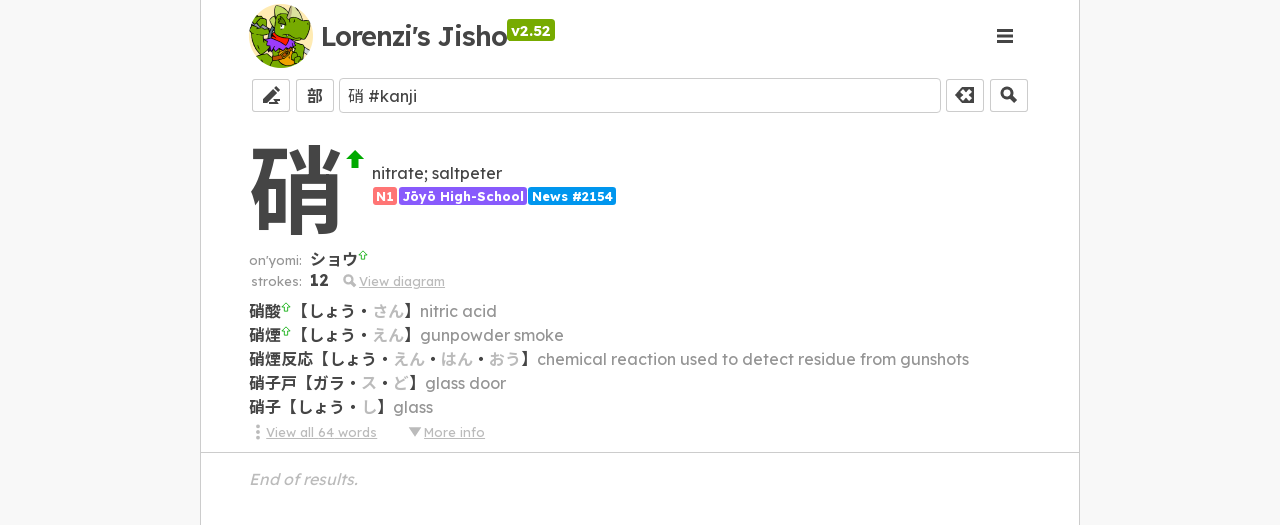

--- FILE ---
content_type: text/html; charset=UTF-8
request_url: https://jisho.hlorenzi.com/search/%E7%A1%9D%20%23kanji
body_size: 1155
content:
<!DOCTYPE html>


<html lang="en">

	<head>
		<meta charset="utf-8"/>
		<title>Lorenzi's Jisho</title>

		<meta
			name="description"
			content="Japanese-English dictionary featuring custom vocabulary study lists!"/>

		<meta
			name="viewport"
			content="initial-scale=1, width=device-width, shrink-to-fit=yes">
		
		<link
			rel="shortcut icon"
			type="image/png"
			href="https://accounts.hlorenzi.com/icon_round_150.png">
		<link
			rel="manifest"
			href="/pwa_manifest.json">

		<link
			rel="preconnect"
			href="https://fonts.googleapis.com">
		<link
			rel="preconnect"
			href="https://fonts.gstatic.com"
			crossorigin>

		<script type="application/ld+json">
		{
			"@context": "https://schema.org",
			"@type": "Organization",
			"url": "https://jisho.hlorenzi.com/",
			"logo": "https://hlorenzi.com/assets/icon_round_256.png"
		}
		</script>
	
		<script type="application/ld+json">
		{
			"@context": "https://schema.org",
			"@type": "WebSite",
			"url": "https://jisho.hlorenzi.com/",
			"potentialAction": {
				"@type": "SearchAction",
				"target": {
					"@type": "EntryPoint",
					"urlTemplate": "https://jisho.hlorenzi.com/search/{search_term_string}"
				},
				"query-input": "required name=search_term_string"
			}
		}
		</script>

	</head>
	
	
	<style>
		@import url('https://fonts.googleapis.com/css2?family=Lexend+Deca:wght@400;600;700&family=Noto+Sans+JP:wght@400;500;700&family=Noto+Sans+Symbols+2&display=swap');
		
		* {
			box-sizing: border-box;
			font-size: 1em;
			font-family: inherit;
        	text-size-adjust: none;
		}

		*:focus {
			outline: 0;
		}

		*:focus-visible {
			outline-offset: calc(0px - var(--theme-focusOutlineWidth));
			outline: var(--theme-focusOutlineWidth) solid var(--theme-focusOutlineColor);
		}

		html {
			margin: 0;
			padding: 0;
			width: 100vw;
			overflow-x: hidden;
			
			font-family: "Lexend Deca", "Noto Sans JP", "Noto Sans Symbols 2", sans-serif;
			font-size: 1rem;
			color: var(--theme-textColor);
			background-color: #202122;
			background-color: var(--theme-voidBkgColor);
		}

		body {
			margin: 0;
			padding: 0;
			width: 100%;
			overflow-x: hidden;
		}

		p {
			margin-block-start: 0;
			margin-block-end: 0;
		}

		h1 {
			margin: 0;
			font-weight: bold;
			font-size: 1.15em;
		}

		h2 {
			margin: 0;
			font-weight: bold;
		}

		ul {
			padding-left: 1.25em;
			margin-top: 0;
			margin-bottom: 0;
		}

		dialog:modal {
			max-width: none;
			max-height: none;
		}

		input[type=file] {
			border: 1px solid var(--theme-borderColor);
			border-radius: var(--theme-borderRadius);
			padding: 0.25em;
			cursor: pointer;
		}

		input[type=file]::file-selector-button {
			border: 0;
			border-radius: var(--theme-borderRadius);
			cursor: pointer;
			font-family: inherit;
		}
	</style>


	<body>
		<div id="app"></div>
	</body>

	
	<script src="/.build/main.js"></script>

</html>

--- FILE ---
content_type: text/html; charset=UTF-8
request_url: https://jisho.hlorenzi.com/search/url('https://fonts.googleapis.com/css2?family=Lexend+Deca:wght@400
body_size: 1154
content:
<!DOCTYPE html>


<html lang="en">

	<head>
		<meta charset="utf-8"/>
		<title>Lorenzi's Jisho</title>

		<meta
			name="description"
			content="Japanese-English dictionary featuring custom vocabulary study lists!"/>

		<meta
			name="viewport"
			content="initial-scale=1, width=device-width, shrink-to-fit=yes">
		
		<link
			rel="shortcut icon"
			type="image/png"
			href="https://accounts.hlorenzi.com/icon_round_150.png">
		<link
			rel="manifest"
			href="/pwa_manifest.json">

		<link
			rel="preconnect"
			href="https://fonts.googleapis.com">
		<link
			rel="preconnect"
			href="https://fonts.gstatic.com"
			crossorigin>

		<script type="application/ld+json">
		{
			"@context": "https://schema.org",
			"@type": "Organization",
			"url": "https://jisho.hlorenzi.com/",
			"logo": "https://hlorenzi.com/assets/icon_round_256.png"
		}
		</script>
	
		<script type="application/ld+json">
		{
			"@context": "https://schema.org",
			"@type": "WebSite",
			"url": "https://jisho.hlorenzi.com/",
			"potentialAction": {
				"@type": "SearchAction",
				"target": {
					"@type": "EntryPoint",
					"urlTemplate": "https://jisho.hlorenzi.com/search/{search_term_string}"
				},
				"query-input": "required name=search_term_string"
			}
		}
		</script>

	</head>
	
	
	<style>
		@import url('https://fonts.googleapis.com/css2?family=Lexend+Deca:wght@400;600;700&family=Noto+Sans+JP:wght@400;500;700&family=Noto+Sans+Symbols+2&display=swap');
		
		* {
			box-sizing: border-box;
			font-size: 1em;
			font-family: inherit;
        	text-size-adjust: none;
		}

		*:focus {
			outline: 0;
		}

		*:focus-visible {
			outline-offset: calc(0px - var(--theme-focusOutlineWidth));
			outline: var(--theme-focusOutlineWidth) solid var(--theme-focusOutlineColor);
		}

		html {
			margin: 0;
			padding: 0;
			width: 100vw;
			overflow-x: hidden;
			
			font-family: "Lexend Deca", "Noto Sans JP", "Noto Sans Symbols 2", sans-serif;
			font-size: 1rem;
			color: var(--theme-textColor);
			background-color: #202122;
			background-color: var(--theme-voidBkgColor);
		}

		body {
			margin: 0;
			padding: 0;
			width: 100%;
			overflow-x: hidden;
		}

		p {
			margin-block-start: 0;
			margin-block-end: 0;
		}

		h1 {
			margin: 0;
			font-weight: bold;
			font-size: 1.15em;
		}

		h2 {
			margin: 0;
			font-weight: bold;
		}

		ul {
			padding-left: 1.25em;
			margin-top: 0;
			margin-bottom: 0;
		}

		dialog:modal {
			max-width: none;
			max-height: none;
		}

		input[type=file] {
			border: 1px solid var(--theme-borderColor);
			border-radius: var(--theme-borderRadius);
			padding: 0.25em;
			cursor: pointer;
		}

		input[type=file]::file-selector-button {
			border: 0;
			border-radius: var(--theme-borderRadius);
			cursor: pointer;
			font-family: inherit;
		}
	</style>


	<body>
		<div id="app"></div>
	</body>

	
	<script src="/.build/main.js"></script>

</html>

--- FILE ---
content_type: text/javascript; charset=utf-8
request_url: https://jisho.hlorenzi.com/.build/116.js
body_size: 4697
content:
"use strict";(globalThis.webpackChunkjisho_open_frontend=globalThis.webpackChunkjisho_open_frontend||[]).push([[116],{116:(e,r,t)=>{t.d(r,{AY:()=>N});var n=t(35),i=t(701),o=t(21),a=t(650),l=t(321),d=t(653),s=t(145),u=t(869),g=(0,n.vs)("<div>(No stroke diagram available.)"),c=(0,n.vs)('<svg viewBox="0 0 109 109"><path fill=none stroke-width=2 stroke-linecap=round stroke-linejoin=round d="\n                M 0,0\n                L 109,0\n                L 109,109\n                L 0,109\n                Z\n        "></path><path fill=none stroke-width=2 stroke-linecap=round stroke-linejoin=round stroke-dasharray=5,5 d="\n                M 0,54.5\n                L 109,54.5\n                M 54.5,0\n                L 54.5,109\n        "></path><text x=4 y=4 dominant-baseline=hanging>'),h=(0,n.vs)("<svg><path fill=none stroke-width=3 stroke-linecap=round stroke-linejoin=round></svg>",!1,!0),y=(0,n.vs)("<svg><circle r=4></svg>",!1,!0);function m(e){const r=i.QQ(),[t]=i.Zg(e.kanji,(async e=>{const t=`https://raw.githubusercontent.com/KanjiVG/kanjivg/master/kanji/${e.codePointAt(0).toString(16).padStart(5,"0")}.svg`,n=await fetch(t);if(!n.ok)return[g()];const o=await n.text(),a=(new DOMParser).parseFromString(o,"image/svg+xml"),l=v(a.documentElement);return i.vP(r,(()=>{const e=[];for(let r=0;r<l;r++)e.push(f(a,r));return e}))}));return(0,i.a0)(i.tY,{get fallback(){return(0,i.a0)(a.Gm,{})},get children(){return(0,i.a0)(p,{get style(){return e.style},get children(){return t()}})}})}const p=o.I4.div`
    text-align: center;
`;function v(e){let r=0;"path"===e.tagName&&r++;for(const t of e.children)r+=v(t);return r}function f(e,r){const t={renderPrev:[],renderMain:[],renderNext:[],strokeIndex:0,panelIndex:r};return w(t,e.documentElement),o=c(),l=o.firstChild,d=l.nextSibling,s=d.nextSibling,o.style.setProperty("width","5.25em"),o.style.setProperty("min-width","0"),(0,n.Yr)(o,(()=>t.renderNext),s),(0,n.Yr)(o,(()=>t.renderPrev),s),(0,n.Yr)(o,(()=>t.renderMain),s),s.style.setProperty("user-select","none"),(0,n.Yr)(s,r+1),(0,i.gb)((e=>{var r=a.z2("borderColor"),t=a.z2("text4thColor"),i=a.z2("text3rdColor");return r!==e.e&&(0,n.Bq)(l,"stroke",e.e=r),t!==e.t&&(0,n.Bq)(d,"stroke",e.t=t),i!==e.a&&(0,n.Bq)(s,"fill",e.a=i),e}),{e:void 0,t:void 0,a:void 0}),o;var o,l,d,s}function w(e,r){if("path"==r.tagName){const l=e.strokeIndex==e.panelIndex?a.z2("textColor"):e.strokeIndex<e.panelIndex?a.z2("text3rdColor"):"transparent",d=r.getAttribute("d"),s=(o=h(),(0,n.Bq)(o,"stroke",l),(0,n.Bq)(o,"d",d),o);if(e.strokeIndex==e.panelIndex){e.renderMain.push(s);const r=d.slice(d.toLowerCase().indexOf("m")+1),o=parseFloat(r.slice(0,r.indexOf(","))),l=parseFloat(r.slice(r.indexOf(",")+1));e.renderMain.push((t=y(),(0,n.Bq)(t,"cx",o),(0,n.Bq)(t,"cy",l),(0,i.gb)((()=>(0,n.Bq)(t,"fill",a.z2("iconRedColor")))),t))}else e.strokeIndex<e.panelIndex?e.renderPrev.push(s):e.renderNext.push(s);e.strokeIndex++}var t,o;for(const t of r.children)w(e,t)}var j=t(372),k=t(844),b=(0,n.vs)("<div>"),x=(0,n.vs)("<div><span>"),C=(0,n.vs)("<span> "),I=(0,n.vs)("<span>(No information available.)"),z=(0,n.vs)("<span>"),P=(0,n.vs)("<br>");function N(e){const r=s.WC(e.entry),[t,o]=a.ve(e.entry.id+":extraInfo",!1),d=a.Z1({childrenFn:()=>(0,i.a0)(B,{get children(){return(0,i.a0)(m,{get kanji(){return e.entry.id}})}})});return(0,i.a0)(Q,{get children(){return[(0,i.a0)($,{get children(){return[(0,i.a0)(S,{lang:"ja",get children(){return[(0,i.To)((()=>e.entry.id)),(0,i.a0)(T,{get children(){return(0,i.a0)(j.jd,{commonness:r})}})]}}),(t=b(),(0,n.Yr)(t,(0,i.a0)(i.wv,{get when(){return 0!==e.entry.meanings.length},get fallback(){return(e=I()).style.setProperty("font-style","italic"),e;var e},get children(){return e.entry.meanings.join("; ")}}),null),(0,n.Yr)(t,(0,i.a0)(Y,{get children(){return[(0,i.a0)(j.nz,{get jlpt(){return e.entry.jlpt}}),(0,i.a0)(j.UW,{get jouyou(){return e.entry.jouyou}}),(0,i.a0)(j.Qh,{get jinmeiyou(){return e.entry.jinmeiyou}}),(0,i.a0)(j.T$,{get rankNews(){return e.entry.rankNews}})]}}),null),(0,n.Yr)(t,(0,i.a0)(i.wv,{get when(){return l.Sb().debugMode},get children(){return(0,i.a0)(_,{get children(){return["[score: ",(0,i.To)((()=>e.entry.score??0)),"]"]}})}}),null),t)];var t}}),(0,i.a0)(q,{get children(){return[(0,i.a0)(i.wv,{get when(){return 0!==e.entry.kunyomi.length},get children(){return[(0,i.a0)(U,{children:"kun'yomi:"}),(r=b(),(0,n.Yr)(r,(0,i.a0)(i.a,{get each(){return e.entry.kunyomi},children:r=>(0,i.a0)(M,{get entry(){return e.entry},reading:r})})),r)];var r}}),(0,i.a0)(i.wv,{get when(){return 0!==e.entry.onyomi.length},get children(){return[(0,i.a0)(U,{children:"on'yomi:"}),(r=b(),(0,n.Yr)(r,(0,i.a0)(i.a,{get each(){return e.entry.onyomi},children:r=>(0,i.a0)(M,{get entry(){return e.entry},reading:r})})),r)];var r}}),(0,i.a0)(U,{children:"strokes:"}),(r=x(),t=r.firstChild,(0,n.Yr)(r,(0,i.a0)(F,{get children(){return[(0,i.To)((()=>e.entry.strokeCount)),(0,i.a0)(i.wv,{get when(){return e.entry.strokeCounts},get children(){return[" ","(or ",(0,i.To)((()=>e.entry.strokeCounts.join(", "))),")"]}})]}}),t),t.style.setProperty("margin-left","1em"),t.style.setProperty("font-size","0.8em"),(0,n.Yr)(t,(0,i.a0)(a.N_,{get label(){return[(0,i.a0)(a.lb,{}),"View diagram"]},onClick:e=>{l.PJ("resultsKanjiViewDiagram"),d.open(e.currentTarget)}})),(0,i.gb)((e=>null!=(e=a.z2("text3rdColor"))?t.style.setProperty("color",e):t.style.removeProperty("color"))),r)];var r,t}}),(0,i.a0)(i.wv,{get when(){return!e.noExampleWords&&void 0!==e.entry.exampleWords&&0!==e.entry.exampleWords.length&&void 0!==e.entry.wordCount&&0!==e.entry.wordCount},get children(){return(0,i.a0)(G,{get kanji(){return e.entry.id},get exampleWords(){return e.entry.exampleWords}})}}),(s=b(),s.style.setProperty("margin-top","0.5em"),s.style.setProperty("font-size","0.8em"),(0,n.Yr)(s,(0,i.a0)(i.wv,{get when(){return!e.noExampleWords&&void 0!==e.entry.wordCount&&0!==e.entry.wordCount},get children(){return[(0,i.a0)(a.N_,{get href(){return l.bQ.V0.urlForQuery(e.entry.id)},get label(){return[(0,i.a0)(a.JQ,{}),"View all ",(0,i.To)((()=>e.entry.wordCount??0))," words"]}}),(r=C(),r.style.setProperty("margin-right","2em"),r)];var r}}),null),(0,n.Yr)(s,(0,i.a0)(a.N_,{get label(){return[(0,i.To)((()=>(0,i.To)((()=>!!t()))()?(0,i.a0)(a.H3,{}):(0,i.a0)(a.ID,{}))),"More info"]},onClick:()=>o(!t())}),null),(0,i.gb)((e=>null!=(e=a.z2("text3rdColor"))?s.style.setProperty("color",e):s.style.removeProperty("color"))),s),(0,i.a0)(i.wv,{get when(){return t()},get children(){return(0,i.a0)(A,{get entry(){return e.entry}})}}),(0,i.To)((()=>d.rendered))];var s}})}const Q=o.I4.article`
    margin-block-end: 0.75em;
`,$=o.I4.div`
    display: grid;
    grid-template: auto / auto 1fr;
    align-items: center;
    justify-items: start;
    justify-content: start;
    column-gap: 0.5em;
    margin-top: -1em;
    margin-bottom: -0.5em;
`,S=o.I4.div`
    font-size: 6em;
    font-weight: ${l.vI};
`,T=o.I4.sup`
    position: relative;
    top: -2em;
    font-size: 0.15em;
`,Y=o.I4.div`
    font-size: 0.8em;
    margin-top: 0.25em;
`,_=o.I4.span`
    color: ${a.z2("text3rdColor")};
    font-size: 0.8rem;
    font-weight: normal;
`,q=o.I4.div`
    display: grid;
    grid-template: auto auto / auto 1fr;
    align-items: baseline;
    justify-items: start;
    justify-content: start;
    column-gap: 0.5em;
`,U=o.I4.div`
    justify-self: end;
    font-size: 0.8em;
    color: ${a.z2("text2ndColor")};
`,F=o.I4.div`
    display: inline-block;
    font-weight: ${l.vI};
`,B=o.I4.article`
    margin-top: 0.5em;
    margin-bottom: 0.5em;
`;function M(e){const r=i.To((()=>{if(!l.Sb().debugMode)return;const r=e.entry.readings.map((e=>({reading:d.zU(e.reading),score:e.score})));let t=d.zU(e.reading.text);const n=t.indexOf(".");return n>=0&&(t=t.slice(0,n)),r.find((e=>e.reading===t))}));return(0,i.a0)(W,{get faded(){return void 0===e.reading.commonness},get children(){return[(0,i.To)((()=>e.reading.text)),(0,i.a0)(V,{get children(){return(0,i.a0)(j.jd,{get commonness(){return e.reading.commonness}})}}),(0,i.a0)(i.wv,{get when(){return l.Sb().debugMode},get children(){return(0,i.a0)(_,{get children(){return["[score: ",(0,i.To)((()=>r()?.score??"--")),"]"]}})}})]}})}function K(e){return(0,i.a0)(W,{faded:!1,get children(){return e.reading}})}const W=o.I4.div`
    display: inline-block;
    margin-inline-end: 1em;
    font-weight: ${l.vI};

    color: ${e=>e.faded?a.z2("text3rdColor"):a.z2("textColor")};
`,V=o.I4.sup`
    font-size: 0.5em;
`;function G(e){return(0,i.a0)(L,{get children(){return(0,i.a0)(i.a,{get each(){return e.exampleWords},children:r=>{const t=u.D4(r.furigana);return(0,i.a0)(D,{get children(){return[(0,i.a0)(a.N_,{get href(){return l.bQ.vj.urlForQuery(`${u.jG(t)} ${u.wm(t)}`)},noUnderline:!0,get children(){return(0,i.a0)(E,{get children(){return[(o=z(),(0,n.Yr)(o,(()=>u.jG(t))),o),(0,i.a0)(O,{get children(){return[(0,i.a0)(j.jd,{get commonness(){return r.commonness}}),(0,i.a0)(j.nz,{get jlpt(){return r.jlpt}}),(0,i.a0)(i.wv,{get when(){return r.rare},get children(){return(0,i.a0)(a.M0,{title:"rare",get color(){return a.z2("iconBlueColor")}})}}),(0,i.a0)(i.wv,{get when(){return r.outdated},get children(){return(0,i.a0)(a.RG,{title:"outdated",get color(){return a.z2("iconBlueColor")}})}}),(0,i.a0)(i.wv,{get when(){return r.irregular},get children(){return(0,i.a0)(a.zT,{title:"irregular",get color(){return a.z2("iconRedColor")}})}})]}}),(0,i.a0)(k.$,{skipBase:!0,get highlightKanji(){return e.kanji},furigana:t})];var o}})}}),(0,i.a0)(R,{get children(){return r.sense}}),P()]}})}})}})}const L=o.I4.div`
    margin-top: 0.5em;
`,D=o.I4.div`
    text-indent: -1em;
    padding-left: 1em;
    text-overflow: ellipsis;
    white-space: nowrap;
    overflow-x: hidden;
`,E=o.I4.span`
    font-weight: ${l.vI};
`,O=o.I4.sup`
    font-size: 0.5em;
`,R=o.I4.span`
    color: ${a.z2("text2ndColor")};
`;function A(e){return(0,i.a0)(J,{get children(){return[(0,i.a0)(i.wv,{get when(){return e.entry.nanori&&0!==e.entry.nanori.length},get children(){return(0,i.a0)(Z,{get children(){return[(0,i.a0)(H,{children:"nanori:"}),(0,i.a0)(X,{get children(){return(0,i.a0)(i.a,{get each(){return e.entry.nanori},children:r=>(0,i.a0)(K,{get entry(){return e.entry},reading:r})})}})]}})}}),(0,i.a0)(ne,{get entry(){return e.entry}}),(0,i.a0)(i.wv,{get when(){return e.entry.keiseiPhonetic},get children(){return(0,i.a0)(Z,{get children(){return[(0,i.a0)(H,{children:"used phonetically in:"}),(0,i.a0)(X,{get children(){return(0,i.a0)(ee,{get children(){return(0,i.a0)(i.a,{get each(){return e.entry.keiseiPhonetic},children:e=>(0,i.a0)(a.N_,{get href(){return l.bQ.vj.urlForKanjiQuery(e)},label:e,noUnderline:!0})})}})}})]}})}}),(0,i.a0)(i.wv,{get when(){return e.entry.keiseiSemantic},get children(){return(0,i.a0)(Z,{get children(){return[(0,i.a0)(H,{children:"used semantically in:"}),(0,i.a0)(X,{get children(){return(0,i.a0)(ee,{get children(){return(0,i.a0)(i.a,{get each(){return e.entry.keiseiSemantic},children:e=>(0,i.a0)(a.N_,{get href(){return l.bQ.vj.urlForKanjiQuery(e)},label:e,noUnderline:!0})})}})}})]}})}}),(0,i.a0)(ie,{get kanji(){return e.entry.id},get components(){return e.entry.components}}),(0,i.a0)(oe,{get descrSeq(){return e.entry.descrSeq}}),(0,i.a0)(ue,{get kanji(){return e.entry.id}})]}})}const J=o.I4.div`
    margin-top: 0.5em;
    margin-left: calc(0.5em - 0.5px);
    border-left: 2px solid ${a.z2("text3rdColor")};
`,Z=o.I4.div`
    display: grid;
    grid-template: auto / auto auto;
    align-items: baseline;
    justify-items: start;
    justify-content: start;
    margin-bottom: 0.75em;
    margin-left: 0.5em;
`,H=o.I4.div`
    display: inline-block;
    margin-right: 0.5em;
    font-size: 0.8em;
    color: ${a.z2("text2ndColor")};
`,X=o.I4.div`
    display: inline-block;
    color: ${a.z2("textColor")};
`,ee=o.I4.div`
    display: flex;
    flex-wrap: wrap;
    column-gap: 0.15em;
    justify-items: start;
    justify-content: start;
`,re=o.I4.div`
    color: ${a.z2("text3rdColor")};
    font-size: 0.8em;
    margin-top: 0.25em;
`,te={shoukei:"pictographic (shōkei moji)",shiji:"simple indicative (shiji moji)",kaii:"compound indicative (kaii moji)",keisei:"phono-semantic (keisei moji)",shinjitai:"new-form character (shinjitai)",kokuji:"national character (kokuji)",derivative:"derivative",rebus:"rebus",unknown:"unknown"};function ne(e){if(!e.entry.structuralCategory)return[];const r=te[e.entry.structuralCategory.type];return r?(0,i.a0)(Z,{get children(){return[(0,i.a0)(H,{children:"structural category:"}),(0,i.a0)(X,{get children(){return[r,(0,i.To)((()=>(0,i.To)((()=>"keisei"===e.entry.structuralCategory.type))()?[P(),(0,i.a0)(H,{children:"phonetic:"}),(0,i.a0)(X,{lang:"ja",get children(){return(0,i.a0)(a.N_,{noUnderline:!0,get label(){return e.entry.structuralCategory.phonetic},get href(){return l.bQ.vj.urlForKanjiQuery(e.entry.structuralCategory.phonetic)}})}})," ",(0,i.a0)(H,{children:"semantic:"}),(0,i.a0)(X,{lang:"ja",get children(){return(0,i.a0)(a.N_,{noUnderline:!0,get label(){return e.entry.structuralCategory.semantic},get href(){return l.bQ.vj.urlForKanjiQuery(e.entry.structuralCategory.semantic)}})}})]:[]))]}})]}}):[]}function ie(e){return e.components&&0!==e.components.length?1===e.components.length&&e.components[0]===e.kanji?[]:(0,i.a0)(Z,{get children(){return[(0,i.a0)(H,{children:"components:"}),(0,i.a0)(X,{get children(){return[(0,i.a0)(ee,{lang:"ja",get children(){return(0,i.a0)(i.a,{get each(){return e.components},children:e=>(0,i.a0)(a.N_,{label:e,get href(){return l.bQ.vj.urlForKanjiQuery(e)},noUnderline:!0})})}}),(0,i.a0)(re,{get children(){return(0,i.a0)(a.N_,{get label(){return[(0,i.a0)(a.lb,{})," Perform a component search"]},get href(){return l.bQ.vj.urlForComponentsQuery(e.components.join(""))}})}})]}})]}}):[]}function oe(e){return e.descrSeq?(0,i.a0)(Z,{get children(){return[(0,i.a0)(H,{children:"decomposition:"}),(0,i.a0)(X,{get children(){return(0,i.a0)(le,{get descrSeq(){return e.descrSeq}})}})]}}):[]}const ae=new Set([..."⺀〢丁丂七丄丅丆三不下上万与中乃乂之了亇二五互亞亡亠亥大天夫夬夭夕士壬土千卄卅半升午匕北力刀儿兀元水电立竹艹並丰丯主乆乊么𠂈𠂔𠄐𠄞𠄟𠄠戈弋衣火习𦍌䒑王金𤴓𠫓氺失𡳾屯兼方龷毛𠀎禾勿爫争"]);function le(e){return(0,i.a0)(de,{lang:"ja",get children(){return(0,i.a0)(i.a,{get each(){return e.descrSeq},children:(e,r)=>{return"string"==typeof e?((o=b()).style.setProperty("z-index","2"),o.style.setProperty("grid-row","1"),o.style.setProperty("padding","0 0.15em"),(0,n.Yr)(o,(0,i.a0)(a.N_,{label:e,get href(){return(0,i.To)((()=>!d.kd(e)))()?void 0:l.bQ.vj.urlForKanjiQuery(e)},noUnderline:!0})),(0,i.gb)((e=>null!=(e=r()+1)?o.style.setProperty("grid-column",e):o.style.removeProperty("grid-column"))),o):[(t=b(),t.style.setProperty("z-index","2"),t.style.setProperty("grid-row","1"),t.style.setProperty("padding","0 0.15em"),(0,n.Yr)(t,(0,i.a0)(a.N_,{get label(){return e[0]},get href(){return(0,i.To)((()=>!d.kd(e[0])))()?void 0:l.bQ.vj.urlForKanjiQuery(e[0])},noUnderline:!0})),(0,i.gb)((e=>null!=(e=r()+1)?t.style.setProperty("grid-column",e):t.style.removeProperty("grid-column"))),t),(0,i.a0)(i.wv,{get when(){return!ae.has(e[0])},get children(){var t=b();return t.style.setProperty("z-index","2"),t.style.setProperty("grid-row","2"),(0,n.Yr)(t,(0,i.a0)(se,{get children(){return[(0,i.a0)(a.VE,{get color(){return a.z2("text3rdColor")}}),(0,i.a0)(le,{get descrSeq(){return e[1]}})]}})),(0,i.gb)((e=>null!=(e=r()+1)?t.style.setProperty("grid-column",e):t.style.removeProperty("grid-column"))),t}})];var t,o}})}})}const de=o.I4.div`
    display: grid;
    grid-auto-columns: auto;
    grid-row-gap: 0.15em;
    justify-items: start;
    justify-content: start;
    margin-right: 0.25em;
`,se=o.I4.div`
    display: grid;
    grid-template: auto / auto auto;
    justify-items: start;
    justify-content: start;
    margin-left: 0.25em;
    border-top: 2px solid ${a.z2("text3rdColor")};
`;function ue(e){const r=e.kanji.codePointAt(0)?.toString(16),t=encodeURIComponent(e.kanji);return(0,i.a0)(Z,{get children(){return[(0,i.a0)(H,{children:"Unicode codepoint:"}),(0,i.a0)(X,{get children(){return["U+",r,(0,i.a0)(re,{get children(){return[(0,i.a0)(a.N_,{href:`https://www.unicode.org/cgi-bin/GetUnihanData.pl?codepoint=${r}`,get label(){return[(0,i.a0)(a.fq,{})," Unihan"]}})," ",(0,i.a0)(a.N_,{href:`https://r12a.github.io/uniview/?char=${r}`,get label(){return[(0,i.a0)(a.fq,{})," UniView"]}})," ",(0,i.a0)(a.N_,{href:`https://en.wiktionary.org/wiki/${t}#Japanese`,get label(){return[(0,i.a0)(a.fq,{})," Wiktionary"]}})]}})]}})]}})}o.I4.div`
    z-index: 1;
    grid-row: 1;
    grid-column: 1 / ${e=>e.endColumn};
    justify-self: stretch;
    justify-content: stretch;
    background-color: ${a.z2("textStrongBkgColor")};
    border-radius: ${a.z2("borderRadius")};
    width: 100%;
    height: 100%;
`}}]);
//# sourceMappingURL=116.js.map

--- FILE ---
content_type: text/javascript; charset=utf-8
request_url: https://jisho.hlorenzi.com/.build/634.js
body_size: 7209
content:
"use strict";(globalThis.webpackChunkjisho_open_frontend=globalThis.webpackChunkjisho_open_frontend||[]).push([[634],{634:(e,t,n)=>{n.d(t,{Y:()=>u});var r=n(35),o=n(701),a=n(21),i=n(650),l=n(321),s=n(930),c=n(299),d=(0,r.vs)("<br>");function u(e){return[(0,o.a0)(i.YW,{siteTitle:"Lorenzi's Jisho",get title(){return e.title},sideMenu:()=>(0,o.a0)(h,{}),get children(){return[(0,o.To)((()=>e.children)),(0,o.a0)(m,{})]}}),(0,o.a0)(i.w_,{get childrenBottom(){return[(0,o.a0)(i.yO,{}),(0,o.a0)(c.f,{get searchQuery(){return e.searchQuery}})]}})]}function h(){const e=i.xz(null,(async()=>await l.jI.authenticate())),[t,n]=o.n5(!1),r=window.location.href;return[(0,o.a0)(o.wv,{get when(){return!t()},get children(){return[(0,o.a0)(i.HD,{label:"Home",href:"/"}),(0,o.a0)(i.HD,{label:"Community",get href(){return l.bQ.EA.url}}),(0,o.a0)(i.HD,{get icon(){return(0,o.a0)(i.i8,{})},label:"Install App",onClick:i.ep}),(0,o.a0)(i.oo,{}),(0,o.a0)(i.HD,{get icon(){return(0,o.a0)(i.zt,{})},label:"Settings",onClick:()=>n(!0)}),(0,o.a0)(i.HD,{get icon(){return(0,o.a0)(i.Lw,{})},label:"Help",get href(){return l.bQ._V.url}}),(0,o.a0)(i.oo,{}),(0,o.a0)(o.wv,{get when(){return!e().loading},get fallback(){return(0,o.a0)(i.Gm,{})},get children(){return[(0,o.a0)(o.wv,{get when(){return!e().latest?.id},get children(){return(0,o.a0)(i.HD,{label:"Log in",get href(){return l.jI.Login.urlForRedirect(r)},native:!0})}}),(0,o.a0)(o.wv,{get when(){return e().latest?.id},get children(){return[(0,o.a0)(i.HD,{get label(){return(0,o.a0)(s._U,{get user(){return e().latest}})},get href(){return l.bQ.KJ.urlForUserId(e().latest.id)}}),(0,o.a0)(i.HD,{label:"Log out",get href(){return l.jI.Logout.urlForRedirect(r)},native:!0}),(0,o.a0)(o.wv,{get when(){return l.jI.userIsAdmin(e().latest)},get children(){return[(0,o.a0)(i.oo,{}),(0,o.a0)(i.HD,{label:"Admin: Server Log",get href(){return l.bQ.tG.url}}),(0,o.a0)(i.HD,{label:"Admin: Git Update",onClick:()=>{window.confirm("Perform a git update on the server?")&&(window.location.href=l.jI.AdminGitUpdate.url)}}),(0,o.a0)(i.HD,{label:"Admin: DB Refresh",onClick:()=>{window.confirm("Perform a DB refresh on the server?")&&(window.location.href=l.jI.AdminDbRefresh.url)}})]}})]}})]}})]}}),(0,o.a0)(o.wv,{get when(){return t()},get children(){return(0,o.a0)(g,{back:()=>n(!1)})}})]}function g(e){return[(0,o.a0)(i.HD,{get icon(){return(0,o.a0)(i.Gk,{})},label:"Back",get onClick(){return e.back}}),(0,o.a0)(i.l6,{label:"Theme",value:()=>l.Sb().theme,onChange:e=>l.Xm({theme:e}),get options(){return[{label:"System Light/Dark",value:i.UX},...i.qH.map((e=>({label:e.name,value:e.id})))]}}),(0,o.a0)(i.oo,{}),(0,o.a0)(i.l6,{label:"Searchbox Position",value:()=>l.Sb().searchboxPosition,onChange:e=>l.Xm({searchboxPosition:e}),options:[{label:"Top of Page",value:"inline"},{label:"Bottom of Page",value:"bottom"}]}),(0,o.a0)(i.l6,{label:"Japanese Font Style",value:()=>l.Sb().japaneseFontStyle,onChange:e=>l.Xm({japaneseFontStyle:e}),options:[{label:"Regular",value:"regular"},{label:"Half-Bold",value:"half-bold"},{label:"Bold",value:"bold"}]}),(0,o.a0)(i.l6,{label:"Word Heading Size",value:()=>l.Sb().resultsWordHeadingSize,onChange:e=>l.Xm({resultsWordHeadingSize:e}),options:[{label:"Regular",value:"regular"},{label:"Large",value:"large"},{label:"Larger",value:"larger"},{label:"Largest",value:"largest"}]}),(0,o.a0)(i.l6,{label:"Word Spellings",value:()=>l.Sb().resultsShowWordSpellings?"on":"off",onChange:e=>l.Xm({resultsShowWordSpellings:"on"===e}),options:[{label:"Toggleable",value:"off"},{label:"Show Always",value:"on"}]}),(0,o.a0)(i.l6,{label:"Word Ranking Tags",value:()=>l.Sb().resultsShowWordRankings?"on":"off",onChange:e=>l.Xm({resultsShowWordRankings:"on"===e}),options:[{label:"Hide",value:"off"},{label:"Show",value:"on"}]}),(0,o.a0)(i.l6,{label:"Example Sentences",value:()=>l.Sb().resultsShowExampleSentences?"on":"off",onChange:e=>l.Xm({resultsShowExampleSentences:"on"===e}),options:[{label:"Hide until expanded",value:"off"},{label:"Show always",value:"on"}]}),(0,o.a0)(i.oo,{}),(0,o.a0)(i.l6,{label:"Debug Mode",value:()=>l.Sb().debugMode?"on":"off",onChange:e=>l.Xm({debugMode:"on"===e}),options:[{label:"Off",value:"off"},{label:"On",value:"on"}]}),(0,o.a0)(i.l6,{label:"Search-Only Headings",value:()=>l.Sb().resultsShowSearchOnlyHeadings?"on":"off",onChange:e=>l.Xm({resultsShowSearchOnlyHeadings:"on"===e}),options:[{label:"Hide",value:"off"},{label:"Show",value:"on"}]})]}function m(){return(0,o.a0)(p,{get children(){return[(0,o.a0)(i.oo,{}),(0,o.a0)(f,{get children(){return[(0,o.a0)(i.N_,{href:"https://hlorenzi.com",get children(){return(0,o.a0)(i._V,{alt:"Lorenzi's Homepage",src:"https://accounts.hlorenzi.com/icon_round_75.png",size:"3em"})}})," ",(0,o.a0)(i.N_,{href:"https://accounts.hlorenzi.com/redirect/discord",get children(){return(0,o.a0)(i._V,{alt:"Lorenzi's Discord Server",src:"https://accounts.hlorenzi.com/discord.png",size:"3em"})}})," ",(0,o.a0)(i.N_,{href:l.t9,get children(){return(0,o.a0)(i._V,{alt:"Jisho's GitHub repository",src:"https://accounts.hlorenzi.com/github.png",size:"3em"})}}),d(),d(),(0,o.a0)(i.N_,{href:"https://accounts.hlorenzi.com",children:"Manage your Account"}),d(),d(),(0,o.a0)(i.N_,{href:"https://accounts.hlorenzi.com/contact",children:"Contact"})]}}),(0,o.a0)(w,{get children(){return["© 2023 hlorenzi",d(),d(),"Using dictionary files from ",(0,o.a0)(i.N_,{href:"http://www.edrdg.org/jmdict/j_jmdict.html",children:"JMdict"}),", name entries from ",(0,o.a0)(i.N_,{href:"https://www.edrdg.org/enamdict/enamdict_doc.html",children:"JMnedict"}),", kanji definitions from ",(0,o.a0)(i.N_,{href:"http://www.edrdg.org/wiki/index.php/KANJIDIC_Project",children:"KANJIDIC"}),", and kanji component data from ",(0,o.a0)(i.N_,{href:"https://www.edrdg.org/krad/kradinf.html",children:"KRADFILE"}),", all used according to the group's ",(0,o.a0)(i.N_,{href:"http://www.edrdg.org/edrdg/licence.html",children:"license"}),".",d(),d(),"Using JLPT data from ",(0,o.a0)(i.N_,{href:"http://www.tanos.co.uk/jlpt/",children:"Jonathan Waller's JLPT Resources"}),".",d(),d(),"Using stroke order diagrams from ",(0,o.a0)(i.N_,{href:"http://kanjivg.tagaini.net/",children:"KanjiVG"}),", according to the ",(0,o.a0)(i.N_,{href:"https://creativecommons.org/licenses/by-sa/3.0/",children:"Creative Commons Attribution-Share Alike 3.0 license"}),".",d(),d(),"Using ideographic description sequences from ",(0,o.a0)(i.N_,{href:"https://github.com/cjkvi/cjkvi-ids",children:"this repository"})," and the ",(0,o.a0)(i.N_,{href:"http://www.chise.org/",children:"CHISE project"}),", according to the ",(0,o.a0)(i.N_,{href:"http://git.chise.org/gitweb/?p=chise/ids.git;a=blob;f=README.en;h=194f3cedaf714b23ed2cbfe9c37ce8412e9ec426;hb=HEAD#l92",children:"GPLv2 license"}),".",d(),d(),"Using kanji analysis data from ",(0,o.a0)(i.N_,{href:"https://github.com/mwil/wanikani-userscripts",children:"this repository"}),", according to the ",(0,o.a0)(i.N_,{href:"https://github.com/mwil/wanikani-userscripts/blob/master/LICENSE",children:"GPLv3 license"}),".",d(),d(),"Using ",(0,o.a0)(i.N_,{href:"https://github.com/atilika/kuromoji",children:"Kuromoji"}),", according to the ",(0,o.a0)(i.N_,{href:"https://github.com/atilika/kuromoji/blob/master/LICENSE.md",children:"Apache License 2.0"}),"."]}})]}})}const p=a.I4.footer`
    display: block;
    margin-top: 50vh;
    margin-bottom: 8em;
`,f=a.I4.div`
    margin-top: 1em;
`,w=a.I4.div`
    font-size: 0.8em;
    margin-top: 2em;
`},299:(e,t,n)=>{n.d(t,{Q:()=>E,f:()=>T});var r=n(35),o=n(701),a=n(21),i=n(650),l=n(321);function s(e){let t;const[n,r]=o.n5(!1),[a,s]=o.n5([]),c={penDown:!1,strokes:[]};let v;const b=()=>{clearTimeout(v);const e=t.getContext("2d");!function(e){e.startTime=void 0,e.strokes=[]}(c),d(c,e),s([])};let y=0;const k=async()=>{clearTimeout(v),y+=1;const e=y;v=window.setTimeout((async()=>{if(0===c.strokes.length)return void s([]);const t=[];for(const e of c.strokes){const n=[],r=[],o=[];for(const t of e)n.push(t.x),r.push(t.y),o.push(t.time);t.push([n,r,o])}r(!0);try{const n=await l.jI.handwritingGet({strokes:t});e===y&&s(n.results)}finally{r(!1)}}),600)};return o.Rc((()=>{const e=t.getContext("2d");d(c,e);const n=(e,n)=>{const r=t.getBoundingClientRect();return{x:(e-r.x)/r.width,y:(n-r.y)/r.height}},r=t=>{t.preventDefault(),t.stopPropagation(),clearTimeout(v);const r=n(t.clientX,t.clientY);u(c,r.x,r.y),d(c,e)},a=t=>{if(!c.penDown)return;t.preventDefault(),t.stopPropagation(),clearTimeout(v);const r=n(t.clientX,t.clientY);h(c,r.x,r.y),d(c,e)},i=t=>{if(!c.penDown)return;t.preventDefault(),t.stopPropagation();const r=n(t.clientX,t.clientY);h(c,r.x,r.y),g(c),d(c,e),k()},l=t=>{t.preventDefault(),t.stopPropagation(),clearTimeout(v);const r=n(t.touches[0].clientX,t.touches[0].clientY);u(c,r.x,r.y),d(c,e)},s=t=>{if(!c.penDown)return;t.preventDefault(),t.stopPropagation(),clearTimeout(v);const r=n(t.touches[0].clientX,t.touches[0].clientY);h(c,r.x,r.y),d(c,e)},m=t=>{c.penDown&&(t.preventDefault(),t.stopPropagation(),g(c),d(c,e),k())};t.addEventListener("mousedown",r),document.addEventListener("mousemove",a),document.addEventListener("mouseup",i),t.addEventListener("touchstart",l),document.addEventListener("touchmove",s),document.addEventListener("touchend",m),document.addEventListener("touchcancel",m),o.Ki((()=>{t.removeEventListener("mousedown",r),document.removeEventListener("mousemove",a),document.removeEventListener("mouseup",i),t.removeEventListener("touchstart",l),document.removeEventListener("touchmove",s),document.removeEventListener("touchend",m),document.removeEventListener("touchcancel",m)}))})),(0,o.a0)(m,{get children(){return[(0,o.a0)(f,{get children(){return[(0,o.a0)(o.wv,{get when(){return n()},get children(){return(0,o.a0)(i.Gm,{ignoreLayout:!0})}}),(0,o.a0)(w,{ref(e){"function"==typeof t?t(e):t=e}})]}}),(0,o.a0)(p,{get children(){return[(0,o.a0)(i.$n,{get icon(){return(0,o.a0)(i.E,{})},noPadding:!0,onClick:b,style:{margin:"0",width:"100%",height:"100%"}}),(0,o.a0)(o.a,{each:[0,1,2,3,4],children:t=>(0,o.a0)(i.$n,{get label(){return a()[t]??""},get disabled(){return!a()[t]},noPadding:!0,onClick:()=>{e.insert?.(a()[t]??""),b(),l.PJ("searchInsertHandwriting")},style:{margin:"0",width:"100%",height:"100%"}})})]}})]}})}function c(){return Date.now()}function d(e,t){!function(e){const t=e.canvas,n=t.getBoundingClientRect(),r=window.devicePixelRatio??1;t.width=n.width*r,t.height=n.height*r}(t);const n=t.canvas.width,r=t.canvas.height;t.clearRect(0,0,n,r);const o=getComputedStyle(t.canvas),a=n/160;t.strokeStyle=o.getPropertyValue("--theme-textColor"),t.lineCap="round",t.lineJoin="round",t.lineWidth=4*a;for(const o of e.strokes)if(0!==o.length){t.beginPath(),t.moveTo(o[0].x*n,o[0].y*r);for(let e=1;e<o.length-1;e++)t.lineTo(o[e].x*n,o[e].y*r);t.stroke()}if(0===e.strokes.length){const e=24*(window.devicePixelRatio??1);t.font=`${e}px Lexend Deca`,t.textAlign="center",t.textBaseline="middle",t.fillStyle=o.getPropertyValue("--theme-text4thColor"),t.fillText("Draw here",n/2,r/2)}}function u(e,t,n){e.penDown=!0,void 0===e.startTime&&(e.startTime=c());const r=c()-e.startTime;e.strokes.push([{x:t,y:n,time:r}])}function h(e,t,n){if(!e.penDown||void 0===e.startTime||e.strokes.length<1)return;const r=c()-e.startTime;e.strokes[e.strokes.length-1].push({x:t,y:n,time:r})}function g(e){e.penDown=!1}const m=a.I4.div`
    margin-top: 0.5em;
    margin-bottom: 0.5em;
    display: grid;
    grid-template: auto / 10fr 3fr;
    width: min(100%, 25em);
    column-gap: 0.5em;
    justify-self: center;
    justify-content: center;
    justify-items: center;
    align-content: center;
    align-items: center;
`,p=a.I4.div`
    display: grid;
    grid-template: repeat(6, 1fr) / 1fr;
    row-gap: 0.15em;
    justify-self: stretch;
    justify-content: stretch;
    justify-items: stretch;
    align-self: stretch;
    align-content: stretch;
    align-items: stretch;
`,f=a.I4.div`
    width: 100%;
    height: 100%;
    aspect-ratio: 1;
    overflow-x: hidden;
    overflow-y: hidden;
    contain: size;
    box-sizing: border-box;
    border: 1px solid ${i.z2("borderColor")};
    border-radius: ${i.z2("borderRadius")};
    touch-action: none;
`,w=a.I4.canvas`
    width: 100%;
    height: 100%;
    aspect-ratio: 1;
    touch-action: none;
    cursor: crosshair;
`,v=[["一",1],["丨",1],["丶",1],["丿",1],["乙",1],["亅",1],["二",2],["亠",2],["人",2],["⺅",2],["𠆢",2],["儿",2],["入",2],["ハ",2],["丷",2],["冂",2],["冖",2],["冫",2],["几",2],["凵",2],["刀",2],["⺉",2],["力",2],["勹",2],["匕",2],["匚",2],["十",2],["卜",2],["卩",2],["厂",2],["厶",2],["又",2],["マ",2],["九",2],["ユ",2],["乃",2],["𠂉",2],["⻌",3],["口",3],["囗",3],["土",3],["士",3],["夂",3],["夕",3],["大",3],["女",3],["子",3],["宀",3],["寸",3],["小",3],["⺌",3],["尢",3],["尸",3],["屮",3],["山",3],["川",3],["巛",3],["工",3],["已",3],["巾",3],["干",3],["幺",3],["广",3],["廴",3],["廾",3],["弋",3],["弓",3],["ヨ",3],["彑",3],["彡",3],["彳",3],["⺖",3],["⺘",3],["⺡",3],["⺨",3],["⺾",3],["⻏",3],["⻖",3],["也",3],["亡",3],["及",3],["久",3],["⺹",4],["心",4],["戈",4],["戸",4],["手",4],["支",4],["攵",4],["文",4],["斗",4],["斤",4],["方",4],["无",4],["日",4],["曰",4],["月",4],["木",4],["欠",4],["止",4],["歹",4],["殳",4],["比",4],["毛",4],["氏",4],["气",4],["水",4],["火",4],["⺣",4],["爪",4],["父",4],["爻",4],["爿",4],["片",4],["牛",4],["犬",4],["⺭",4],["王",4],["元",4],["井",4],["勿",4],["尤",4],["五",4],["屯",4],["巴",4],["毋",4],["玄",5],["瓦",5],["甘",5],["生",5],["用",5],["田",5],["疋",5],["疒",5],["癶",5],["白",5],["皮",5],["皿",5],["目",5],["矛",5],["矢",5],["石",5],["示",5],["禸",5],["禾",5],["穴",5],["立",5],["⻂",5],["世",5],["巨",5],["冊",5],["母",5],["⺲",5],["牙",5],["瓜",6],["竹",6],["米",6],["糸",6],["缶",6],["羊",6],["羽",6],["而",6],["耒",6],["耳",6],["聿",6],["肉",6],["自",6],["至",6],["臼",6],["舌",6],["舟",6],["艮",6],["色",6],["虍",6],["虫",6],["血",6],["行",6],["衣",6],["西",6],["臣",7],["見",7],["角",7],["言",7],["谷",7],["豆",7],["豕",7],["豸",7],["貝",7],["赤",7],["走",7],["足",7],["身",7],["車",7],["辛",7],["辰",7],["酉",7],["釆",7],["里",7],["舛",7],["麦",7],["金",8],["長",8],["門",8],["隶",8],["隹",8],["雨",8],["青",8],["非",8],["奄",8],["岡",8],["免",8],["斉",8],["面",9],["革",9],["韭",9],["音",9],["頁",9],["風",9],["飛",9],["食",9],["首",9],["香",9],["品",9],["馬",10],["骨",10],["高",10],["髟",10],["鬥",10],["鬯",10],["鬲",10],["鬼",10],["竜",10],["韋",10],["魚",11],["鳥",11],["鹵",11],["鹿",11],["麻",11],["亀",11],["啇",11],["黄",11],["黒",11],["黍",12],["黹",12],["無",12],["歯",12],["黽",13],["鼎",13],["鼓",13],["鼠",13],["鼻",14],["齊",14],["龠",17]];var b=(0,r.vs)("<div><div>"),y=(0,r.vs)("<span>");function k(e){const[t,n]=o.n5(new Set),a=e.textSignal[0]();if(a.indexOf("#c")>=0){const e=new Set(v.map((e=>e[0]))),r=new Set([...t()]);for(const t of a)e.has(t)&&r.add(t);n(r)}const[s,c]=o.n5(!0),d=i.xz((()=>[t(),s()]),(async e=>{if(0===e[0].size)return;const t=[...e[0]].sort(((e,t)=>e.codePointAt(0)-t.codePointAt(0))),n=await l.jI.getKanjiByComponents({components:t.join(""),onlyCommon:e[1]}),r=new Set;for(const e of n.kanji)for(const t of e.components)r.add(t);return{components:e[0],kanji:n.kanji,availableComponents:r}})),u=()=>{n(new Set)};return(0,o.a0)(x,{get children(){return[(0,o.a0)(E,{get textSignal(){return e.textSignal},get onSearch(){return e.close},noInputButton:!0}),(a=b(),h=a.firstChild,(0,r.Yr)(a,(0,o.a0)(i.Sc,{label:"Only common kanji",value:s,onChange:c}),h),h.style.setProperty("display","inline-block"),h.style.setProperty("margin-left","1em"),h.style.setProperty("font-size","0.8em"),(0,r.Yr)(h,(0,o.a0)(i.N_,{get label(){return[(0,o.a0)(i.lb,{})," Perform a component search"]},get href(){return(0,o.To)((()=>0===t().size))()?void 0:l.bQ.vj.urlForComponentsQuery([...t()].join(""))}})),(0,o.gb)((e=>null!=(e=i.z2("text3rdColor"))?h.style.setProperty("color",e):h.style.removeProperty("color"))),a),(0,o.a0)(S,{get children(){return[(0,o.a0)(o.wv,{get when(){return d().loading},get children(){return(0,o.a0)(i.Gm,{ignoreLayout:!0})}}),(0,o.To)((()=>z(d().latest?.kanji??[],(e=>e.strokeCount),(t=>(0,o.a0)(i.$n,{get label(){return t.id},onClick:()=>{return n=t.id,l.PJ("searchInsertKanji"),void e.textSignal[1]((e=>e+n));var n},noBorder:!0,style:{margin:0,padding:0,"text-align":"center",width:"2em",height:"2em"},get children(){return(0,o.a0)(P,{get children(){return t.id}})}})),(e=>(0,o.a0)(I,{get children(){return(0,o.a0)(j,{children:e})}})))))]}}),(0,o.a0)(C,{get children(){return[(0,o.a0)(i.$n,{onClick:u,noBorder:!0,autofocus:!0,style:{margin:0,padding:0,"text-align":"center",width:"2em",height:"2em"},get children(){return(0,o.a0)(P,{get children(){var e=y();return e.style.setProperty("font-size","0.8em"),(0,r.Yr)(e,(0,o.a0)(i.E,{})),e}})}}),(0,o.To)((()=>z(v,(e=>e[1]),(e=>(0,o.a0)(i.$n,{onClick:()=>(e=>{const r=new Set([...t()]);t().has(e)?r.delete(e):r.add(e),n(r)})(e[0]),noBorder:!0,get toggled(){return t().has(e[0])},get unavailable(){return(0,o.To)((()=>!(void 0===d().latest||0===d().latest.components.size)))()&&!d().latest.availableComponents.has(e[0])},style:{margin:0,padding:0,"text-align":"center",width:"2em",height:"2em"},get children(){return(0,o.a0)(P,{get children(){return e[0]}})}})),(e=>(0,o.a0)(I,{get children(){return(0,o.a0)(j,{children:e})}})))))]}})];var a,h}})}const x=a.I4.div`
    display: grid;
    grid-template: auto auto auto / auto;
    grid-row-gap: 0.5em;
    overflow: hidden;
    text-align: left;
    color: ${i.z2("textColor")};
`,S=a.I4.div`
    display: flex;
    flex-wrap: wrap;
    align-items: start;
    align-content: start;
    width: 100%;
    height: 7.25em;
    max-height: 20vh;
    overflow-x: hidden;
    overflow-y: auto;
    background-color: ${i.z2("textStrongBkgColor")};
    border-radius: ${i.z2("borderRadius")};
`,C=a.I4.div`
    display: flex;
    flex-wrap: wrap;
    align-items: start;
    align-content: start;
    width: 100%;
    max-height: 50vh;
    overflow-x: hidden;
    overflow-y: auto;
`,P=a.I4.span`
    font-size: 1.4em;
    font-weight: ${l.vI};
`,I=a.I4.div`
    display: inline-block;
    width: 2em;
    height: 2em;
    line-height: 1em;
    color: ${i.z2("pageBkgColor")};
    background-color: ${i.z2("text2ndColor")};
    border-radius: ${i.z2("borderRadius")};
    user-select: none;
`,j=a.I4.div`
    display: flex;
    justify-items: center;
    align-items: center;
    justify-content: center;
    align-content: center;
    width: 100%;
    height: 100%;
    font-size: 1.15em;
    font-weight: bold;
    contain: layout;
`;function z(e,t,n,r){let o=0;const a=[];for(let i=0;i<e.length;i++){const l=t(e[i]);l!==o&&(a.push(r(l)),o=l),a.push(n(e[i]))}return a}var D=(0,r.vs)("<div>"),L=(0,r.vs)("<span>部");function E(e){const[t,n]=e.textSignal??o.n5(e.initialText??"");let[r,a]=o.n5(void 0);const[c,d]=o.n5(!1),u=()=>{l.PJ("searchClear"),n(""),r()?.select(),r()?.focus()},h=n=>{const o=t();0!==o.length&&(n.preventDefault(),n.stopPropagation(),d(!1),i.Fr()&&r()?.blur(),e.onSearch?.(),i.x0(l.bQ.vj.urlForQuery(o)),window.scrollTo(0,0))};o.Rc((()=>{const e=e=>{!function(e,t){const n=(e.key||"").toLowerCase(),r=1!==n.length?0:n.codePointAt(0)??0;if(t){if("escape"==n)return l.PJ("searchFocusByEsc"),window.scrollTo(0,0),t.select(),void t.focus();if("backspace"==n||r>="a".codePointAt(0)&&r<="z".codePointAt(0)){if(document.activeElement===t)return;if(e.ctrlKey&&"c"===n)return;l.PJ("searchFocusByTyping"),window.scrollTo(0,0),t.select(),t.focus(),t.selectionEnd=t.value.length,t.selectionStart=t.value.length}}}(e,r())};window.addEventListener("keydown",e),o.Ki((()=>{window.removeEventListener("keydown",e)}))}));const g=e=>{n((t=>t+e))},m=e.noInputButton?void 0:i.cA({childrenFn:()=>(0,o.a0)(k,{textSignal:[t,n],get close(){return m.close}})});return(0,o.a0)(o.wv,{get when(){return void 0===e.position||l.Sb().searchboxPosition===e.position},get children(){return[(0,o.a0)(_,{get children(){return[(0,o.a0)(o.wv,{get when(){return!e.noInputButton},get fallback(){return[D(),D()]},get children(){return[(0,o.a0)(i.$n,{title:"Handwriting input",get label(){return(0,o.a0)(i.$x,{})},onClick:()=>d((e=>!e)),get accent(){return c()},noPadding:!0,style:{width:"2.5em"}}),(0,o.a0)(i.$n,{title:"Input kanji by components",get label(){return(e=L()).style.setProperty("font-size","1em"),e.style.setProperty("font-weight","bold"),e.style.setProperty("contain","size"),e;var e},noPadding:!0,get onClick(){return m.open},style:{width:"2.5em"}})]}}),(0,o.a0)(i.Sm,{ref(e){"function"==typeof a?a(e):a=e},id:"searchbox",get autofocus(){return!e.noInputButton},search:!0,get placeholder(){return document.body.getBoundingClientRect().width<800?"Eng., Jap., rōmaji...":"Search in English, Japanese, rōmaji..."},value:t,onInput:n,onEnter:e=>{l.PJ("searchByEnter"),h(e)}}),(0,o.a0)(i.$n,{title:"Clear",get label(){return(0,o.a0)(i.rw,{})},onClick:u,noPadding:!0,style:{width:"2.5em"}}),(0,o.a0)(o.wv,{get when(){return"bottom"!==e.position||c()},get fallback(){return D()},get children(){return(0,o.a0)(i.$n,{title:"Search",get label(){return(0,o.a0)(i.lb,{})},onClick:e=>{l.PJ("searchByButton"),h(e)},noPadding:!0,style:{width:"2.5em"}})}}),(0,o.To)((()=>m?.rendered))]}}),(0,o.a0)(o.wv,{get when(){return c()},get children(){return(0,o.a0)(s,{insert:g})}}),(0,o.a0)(o.wv,{get when(){return"bottom"!==e.position&&!e.noInputButton},get children(){var e=D();return e.style.setProperty("height","0.5em"),e}})]}})}const _=a.I4.div`
    display: grid;
    grid-template: auto / auto auto 1fr auto auto;
    align-items: stretch;
`;function T(e){return(0,o.a0)(o.wv,{get when(){return"bottom"===l.Sb().searchboxPosition},get children(){return(0,o.a0)(H,{get children(){return(0,o.a0)(E,{position:"bottom",get initialText(){return e.searchQuery??""}})}})}})}const H=a.I4.div`
    background-color: ${i.z2("pageBkgColor")};
    border-top: 1px solid ${i.z2("borderColor")};
    border-left: 1px solid ${i.z2("borderColor")};
    border-right: 1px solid ${i.z2("borderColor")};
    pointer-events: auto;

    width: calc(100% + var(--local-pagePadding) * 2);
    margin: 0;
    margin-left: calc(0px - var(--local-pagePadding));
    margin-right: calc(0px - var(--local-pagePadding));
    padding-top: 0.4em;
    padding-bottom: 0.4em;
    padding-left: var(--local-pagePadding);
    padding-right: var(--local-pagePadding);

    box-shadow: 0 -0.15em 0.15em ${i.z2("popupShadowColor")};
    
    @media (max-width: ${i.g8}) {
        border-left: 0;
        border-right: 0;
    }
`},930:(e,t,n)=>{n.d(t,{E4:()=>d,_U:()=>h,tj:()=>u});var r=n(35),o=n(701),a=n(21),i=n(650),l=n(321),s=n(44),c=(0,r.vs)("<span>");function d(e){return(0,o.a0)(i.N_,{get href(){return s.KJ.urlForUserId(e.user?.id??"")},get children(){return(0,o.a0)(h,{get user(){return e.user}})}})}function u(e){const t=i.xz((()=>e.userId),(async e=>(await l.jI.getUser({userId:e})).user));return(0,o.a0)(o.wv,{get when(){return!t().loading},get fallback(){return"..."},get children(){return(0,o.a0)(d,{get user(){return t().latest}})}})}function h(e){const t=l.jI.userIsSystem(e.user??{}),n=l.jI.userIsAdmin(e.user??{}),a=l.jI.userIsVip(e.user??{});return s=c(),(0,r.Yr)(s,(0,o.a0)(i.vg,{}),null),(0,r.Yr)(s,(()=>e.user?.name),null),(0,r.Yr)(s,(0,o.a0)(o.wv,{when:t,get children(){return(0,o.a0)(g,{get children(){return(0,o.a0)(i.Wh,{label:"System",get bkgColor(){return i.z2("focusOutlineColor")}})}})}}),null),(0,r.Yr)(s,(0,o.a0)(o.wv,{when:n,get children(){return(0,o.a0)(g,{get children(){return(0,o.a0)(i.Wh,{label:"Admin",get bkgColor(){return i.z2("iconBlueColor")}})}})}}),null),(0,r.Yr)(s,(0,o.a0)(o.wv,{when:a,get children(){return(0,o.a0)(g,{get children(){return(0,o.a0)(i.Wh,{label:"VIP",get bkgColor(){return i.z2("iconGreenColor")}})}})}}),null),s;var s}const g=a.I4.sup`
    font-size: 0.8em;
`}}]);
//# sourceMappingURL=634.js.map

--- FILE ---
content_type: text/javascript; charset=utf-8
request_url: https://jisho.hlorenzi.com/.build/565.js
body_size: 6944
content:
"use strict";(globalThis.webpackChunkjisho_open_frontend=globalThis.webpackChunkjisho_open_frontend||[]).push([[565],{869:(n,e,o)=>{function r(n){return n.map((n=>n[0])).join("")}function a(n){return n.map((n=>n[1]||n[0])).join("")}o.d(e,{D4:()=>c,jG:()=>r,wm:()=>a}),o(653);const t=";",i=".";function c(n){const e=n.split(t);if(2!==e.length)throw`invalid encoded furigana: ${n}`;return function(n,e){const o=n.split(i),r=e.split(i);if(o.length!==r.length)throw`encoded furigana segment number mismatch: ${n}${t}${e}`;return o.map(((n,e)=>{const o=r[e];return[n,o===n?"":o]}))}(e[0],e[1])}},145:(n,e,o)=>{function r(n){if(!(n.outdatedKanji||n.outdatedKana||n.rareKanji))return 1===n.rankIchi||1===n.rankNews||1===n.rankGai||1===n.rankSpec?"veryCommon":2===n.rankIchi||2===n.rankNews||2===n.rankGai||2===n.rankSpec?"common":void 0}function a(n){return void 0!==n.jouyou&&void 0!==n.rankNews?"veryCommon":void 0!==n.jouyou||void 0!==n.rankNews||void 0!==n.jlpt||void 0!==n.score&&n.score>=500?"common":void 0}function t(n){return n.replace(/ꜛ|ꜜ|\*|\~/g,"")}function i(n){const e=[];let o="L";for(const r of[...n])"ꜛ"!==r?"ꜜ"!==r?"*"!==r&&"~"!==r&&"ぁ"!==r&&"ァ"!=r&&"ぃ"!==r&&"ィ"!=r&&"ぅ"!==r&&"ゥ"!=r&&"ぇ"!==r&&"ェ"!=r&&"ぉ"!==r&&"ォ"!=r&&"ゃ"!==r&&"ャ"!=r&&"ゅ"!==r&&"ュ"!=r&&"ょ"!==r&&"ョ"!=r&&"ゎ"!==r&&"ヮ"!=r&&e.push(o):o="L":o="H";return e.push(o),e}function c(n){return n.slice(0,n.length-1).join("")+"-"+n[n.length-1]}function u(n){const e=i(n);return 2===e.length&&"L"===e[0]&&"L"===e[1]||"L"===e[0]&&e.slice(1).every((n=>"H"===n))?"heiban":"H"===e[0]&&e.slice(1).every((n=>"L"===n))?"atamadaka":"L"===e[0]&&e.slice(1,e.length-1).every((n=>"H"===n))&&"L"===e[e.length-1]?"odaka":"nakadaka"}o.d(e,{$u:()=>i,Hg:()=>d,L$:()=>l,PF:()=>g,WC:()=>a,Zs:()=>r,aX:()=>c,c_:()=>u,df:()=>p,gB:()=>t,vT:()=>w});const s={"adj-i":"i-adjective","adj-f":"prenominal attributive","adj-ix":"irregular i-adjective","adj-kari":"archaic kari-adjective","adj-ku":"archaic ku-adjective","adj-na":"na-adjective","adj-nari":"archaic nari-adjective","adj-no":"no-adjective","adj-pn":"pre-noun adjectival","adj-t":"taru-adjective","adj-shiku":"archaic shiku-adjective",adv:"adverb","adv-to":"to-adverb",aux:"auxiliary","aux-adj":"auxiliary adjective","aux-v":"auxiliary verb",conj:"conjunction",cop:"copula",ctr:"counter",exp:"expression",int:"interjection",n:"noun","n-adv":"adverbial noun","n-suf":"suffix","n-pref":"prefix","n-t":"temporal noun",num:"numeric",pn:"pronoun",prt:"particle",pref:"prefix",suf:"suffix",unc:"unclassified",v1:"ichidan verb","v1-s":"irregular ichidan verb","v2k-k":"archaic upper nidan verb","v2g-k":"archaic upper nidan verb","v2t-k":"archaic upper nidan verb","v2d-k":"archaic upper nidan verb","v2h-k":"archaic upper nidan verb","v2b-k":"archaic upper nidan verb","v2m-k":"archaic upper nidan verb","v2y-k":"archaic upper nidan verb","v2r-k":"archaic upper nidan verb","v2a-s":"archaic lower nidan verb","v2k-s":"archaic lower nidan verb","v2g-s":"archaic lower nidan verb","v2s-s":"archaic lower nidan verb","v2z-s":"archaic lower nidan verb","v2t-s":"archaic lower nidan verb","v2d-s":"archaic lower nidan verb","v2n-s":"archaic lower nidan verb","v2h-s":"archaic lower nidan verb","v2b-s":"archaic lower nidan verb","v2m-s":"archaic lower nidan verb","v2y-s":"archaic lower nidan verb","v2r-s":"archaic lower nidan verb","v2w-s":"archaic lower nidan verb",v4k:"archaic yodan verb",v4g:"archaic yodan verb",v4s:"archaic yodan verb",v4t:"archaic yodan verb",v4n:"archaic yodan verb",v4b:"archaic yodan verb",v4m:"archaic yodan verb",v4h:"archaic yodan verb",v4r:"archaic yodan verb",v5aru:"irregular godan verb",v5b:"godan verb",v5g:"godan verb",v5k:"godan verb","v5k-s":"irregular godan verb",v5m:"godan verb",v5n:"godan verb",v5r:"godan verb","v5r-i":"irregular godan verb",v5s:"godan verb",v5t:"godan verb",v5u:"godan verb","v5u-s":"irregular godan verb",vi:"intransitive",vt:"transitive",vk:"kuru verb",vs:"suru verb","vs-i":"suru verb","vs-s":"irregular suru verb","vs-c":"archaic su verb",vz:"irregular ichidan verb",vr:"archaic ri verb",vn:"archaic nu verb",v5uru:"archaic uru verb","v-unspec":"verb (unspecified class)",v1contr:"contracted iru verb",vmasu:"polite verb",vmasuneg:"negative polite verb",vte:"verb in conjunctive form",surname:"surname",place:"place name",unclass:"person name (unclassified given/surname)",char:"character name",company:"company name",creat:"creature name",product:"product name",work:"title of a piece of work",leg:"legend",fict:"fiction",masc:"male given name",fem:"female given name",person:"full person name",given:"given name (unclassified gender)",station:"railway station name",obj:"object name",organization:"organization name"};function l(n){return s[n]??`[${n}]`}const h={abbr:"abbreviation",arch:"archaic",char:"character name",chn:"children's language",col:"colloquialism",company:"company name",creat:"creature name",dated:"dated term",derog:"derogatory",fam:"familiar language",fem:"female language",fict:"fiction",hist:"historical term",hon:"honorific (sonkeigo)",hum:"humble (kenjōgo)",id:"idiomatic",joc:"humorous term",leg:"legend","m-sl":"manga slang",male:"male language","net-sl":"Internet slang",obj:"object name",obs:"obsolete","on-mim":"onomatopoeic",organization:"name of an organization",proverb:"proverb",product:"product name",poet:"poetical term",pol:"polite (teineigo)",quote:"quotation",rare:"rare term",sens:"sensitive",sl:"slang",uk:"usually in plain kana",vulg:"vulgar",work:"title of a piece of work",yoji:"yojijukugo"};function d(n){return h[n]??`[${n}]`}const v={anat:"anatomical term",archit:"Architecture",art:"Art",astron:"Astronomy",baseb:"baseball term",biol:"Biology",bot:"Botany",Buddh:"Buddhism",chem:"Chemistry",Christn:"Christianism",comp:"Computing",elec:"Electronics",engr:"Engineering",food:"food term",geol:"Geology",geom:"Geometry",gramm:"Grammar",hanaf:"hanafuda term",law:"Law",ling:"Linguistics",MA:"martial arts term",mahj:"mahjong term",math:"Mathematics",med:"Medicine",mil:"Military",music:"Music",phil:"Philosophy",physics:"Physics",print:"printing term",psy:"Psychiatry",psyanal:"Psychoanalysis",psych:"Psychology",Shinto:"Shinto term",shogi:"shogi term",sports:"sports term",sumo:"sumo term",tradem:"trademark",vidg:"videogame term",zool:"Zoology"};function g(n){return v[n]??`[${n}]`}const b={eng:"English",afr:"Afrikaans",ain:"Ainu",alg:"Algonquian language",amh:"Amharic",ara:"Arabic",arn:"Mapuche",bnt:"Bantu",bre:"Breton",bul:"Bulgarian",bur:"Burmese",chi:"Chinese",chn:"Chinook jargon",cze:"Czech",dan:"Danish",dut:"Dutch",epo:"Esperanto",est:"Estonian",fil:"Filipino",fin:"Finnish",fre:"French",geo:"Georgian",ger:"German",glg:"Galician",grc:"Ancient Greek",gre:"Modern Greek",haw:"Hawaiian",heb:"Hebrew",hin:"Hindi",hun:"Hungarian",ice:"Icelandic",ind:"Indonesian",ita:"Italian",khm:"Central Khmer",kor:"Korean",kur:"Kurdish",lat:"Latin",lit:"Lithuanian",mal:"Malayalam",mao:"Maori",mas:"Masai",may:"Malay",mnc:"Manchu",mol:"Moldavian",mon:"Mongolian",nor:"Norwegian",per:"Persian",pol:"Polish",por:"Portuguese",rum:"Romanian",rus:"Russian",san:"Sanskrit",scr:"Croatian",slo:"Slovak",slv:"Slovenian",som:"Somali",spa:"Spanish",swa:"Swahili",swe:"Swedish",tah:"Tahitian",tam:"Tamil",tgl:"Tagalog",tha:"Thai",tib:"Tibetan",tur:"Turkish",ukr:"Ukrainian",urd:"Urdu",vie:"Vietnamese",yid:"Yiddish"};function w(n){return b[n]??`[${n}]`}const m={bra:"Brazilian dialect",hob:"Hokkaido dialect",ksb:"Kansai dialect",ktb:"Kantou dialect",kyb:"Kyoto dialect",kyu:"Kyuushuu dialect",nab:"Nagano dialect",osb:"Osaka dialect",rkb:"Ryuukyuu dialect",std:"standard Tokyo dialect",thb:"Touhoku dialect",tsb:"Tosa dialect",tsug:"Tsugaru dialect"};function p(n){return m[n]??`[${n}]`}},653:(n,e,o)=>{o.d(e,{Fj:()=>i,HX:()=>h,HZ:()=>c,RJ:()=>l,kd:()=>u,zU:()=>t}),new Map;const r=new Map,a=new Map;function t(n,e){if(!n)return n;n=function(n,e={}){const o=e.mode??"mixed",a=r.get(o);if(a)return d(a,n,e);{const a=new Map,t=[...g,...y];let i=t,c=k,u=null;return"mixed"===o?(i=[...i,...v(t,"hepburn")],i=[...i,...v(t,"kunrei")],i=[...i,...v(t,"others")],c=[...c,...v(k,"hepburn")],c=[...c,...v(k,"kunrei")],c=[...c,...v(k,"others")],u="both"):"hepburn"===o?(i=v(i,"hepburn"),c=v(c,"hepburn"),u="hepburn"):"kunrei"===o&&(i=v(i,"kunrei"),c=v(c,"kunrei")),i=function(n,e){const o=[...n];for(const n of e){const e=["ゃ","ゅ","ぇ","ょ"],r=["ャ","ュ","ェ","ョ"],a=["a","u","e","o"];for(let t=0;t<e.length;t++)o.push([n[0]+e[t],n[1]+r[t],n[2]+a[t]])}return o}(i,c),i=function(n,e=null){const o=[...n];for(const r of n){const n=r[2][0];if("a"==n||"i"==n||"u"==n||"e"==n||"o"==n||"y"==n||"w"==n||"n"==n||"-"==n||" "==n)continue;const a=r[2].startsWith("ch");"hepburn"!==e&&"both"!==e||!a||o.push(["っ"+r[0],"ッ"+r[1],"t"+r[2]]),e&&"both"!==e&&a||o.push(["っ"+r[0],"ッ"+r[1],n+r[2]])}return o}(i,u),i=function(n){const e=[...n];for(const o of n){const n=o[2][0];"a"!=n&&"i"!=n&&"u"!=n&&"e"!=n&&"o"!=n&&"y"!=n||e.push(["ん"+o[0],"ン"+o[1],"n'"+o[2]])}return e}(i),"mixed"===o&&(i=[...i,...f]),i.forEach((n=>a.set(n[2],n[0]))),i.forEach((n=>a.set(n[2].toUpperCase(),n[1]))),r.set(o,a),d(a,n,e)}}(n,e);const o=a.get("mixed");if(o)return d(o,n,e);{const o=new Map;return[...g,...f,...y].forEach((n=>o.set(n[1],n[0]))),a.set("mixed",o),d(o,n,e)}}function i(n){const e=[],o="!".codePointAt(0),r="！".codePointAt(0),a="～".codePointAt(0);for(const t of[...n]){const n=t.codePointAt(0);n>=r&&n<=a?e.push(String.fromCodePoint(n-r+o)):e.push(t)}return e.join("")}function c(n){return 12293==(n.codePointAt(0)??0)||u(n)}function u(n){const e=n.codePointAt(0)??0;return e>=19968&&e<=40959||e>=13312&&e<=19903||e>=131072&&e<=173791||e>=173824&&e<=177983||e>=177984&&e<=178207||e>=178208&&e<=183969||e>=183984&&e<=191456||e>=196608&&e<=201551||e>=12032&&e<=12255||e>=11904&&e<=12031||e>=63744&&e<=64255||e>=194560&&e<=195103}function s(n){const e=n.codePointAt(0)??0;return e>=12449&&e<=12540}function l(n){return[...n].some((n=>c(n)))}function h(n){return[...n].every((n=>s(n)))}function d(n,e,o){let r="",a=0;for(;a<e.length;){let i=!1;if(!(o?.ignoreJapanese&&(t=e[a],function(n){const e=n.codePointAt(0)??0;return e>=12353&&e<=12438}(t)||s(t)||u(t)||function(n){const e=n.codePointAt(0)??0;return e>=12289&&e<=12351||e>=12441&&e<=12448||e>=12541&&e<=12543}(t))))for(let o=4;o>=1;o--){if(a+o>e.length)continue;const t=e.slice(a,a+o),c=n.get(t);if(c){i=!0,r+=c,a+=o;break}}i||(r+=e[a],a+=1)}var t;return r}function v(n,e){const o=[];for(const a of n)if(a[3])if(a[3][e])if("hiragana"!==e)if("katakana"!==e)if("others"===e&&Array.isArray(a[3].others))for(var r of a[3].others)o.push([a[0],a[1],r]);else o.push([a[0],a[1],a[3][e]]);else o.push([a[0],a[1],a[1]]);else o.push([a[0],a[1],a[0]]);else o.push([a[0],a[1],a[2]]);else o.push([a[0],a[1],a[2]]);return o}new Map;const g=[["ー","ー","-",{}],["　","　"," ",{}],["あ","ア","a",{vowel:"a",consonant:""}],["い","イ","i",{vowel:"i",consonant:""}],["う","ウ","u",{vowel:"u",consonant:""}],["え","エ","e",{vowel:"e",consonant:""}],["お","オ","o",{vowel:"o",consonant:""}],["か","カ","ka",{vowel:"a",consonant:"k",dakuten:"g"}],["き","キ","ki",{vowel:"i",consonant:"k",dakuten:"g"}],["く","ク","ku",{vowel:"u",consonant:"k",dakuten:"g"}],["け","ケ","ke",{vowel:"e",consonant:"k",dakuten:"g"}],["こ","コ","ko",{vowel:"o",consonant:"k",dakuten:"g"}],["が","ガ","ga",{vowel:"a",consonant:"g",base:"k"}],["ぎ","ギ","gi",{vowel:"i",consonant:"g",base:"k"}],["ぐ","グ","gu",{vowel:"u",consonant:"g",base:"k"}],["げ","ゲ","ge",{vowel:"e",consonant:"g",base:"k"}],["ご","ゴ","go",{vowel:"o",consonant:"g",base:"k"}],["た","タ","ta",{vowel:"a",consonant:"t",dakuten:"d"}],["ち","チ","ti",{vowel:"i",consonant:"t",dakuten:"d",hepburn:"chi"}],["つ","ツ","tu",{vowel:"u",consonant:"t",dakuten:"d",hepburn:"tsu"}],["て","テ","te",{vowel:"e",consonant:"t",dakuten:"d"}],["と","ト","to",{vowel:"o",consonant:"t",dakuten:"d"}],["だ","ダ","da",{vowel:"a",consonant:"d",base:"t"}],["ぢ","ヂ","di",{vowel:"i",consonant:"d",base:"t",hepburn:"ji",kunrei:"zi",others:["dji"]}],["づ","ヅ","du",{vowel:"u",consonant:"d",base:"t",hepburn:"zu",kunrei:"zu",others:["dzu"]}],["で","デ","de",{vowel:"e",consonant:"d",base:"t"}],["ど","ド","do",{vowel:"o",consonant:"d",base:"t"}],["さ","サ","sa",{vowel:"a",consonant:"s",dakuten:"z"}],["し","シ","si",{vowel:"i",consonant:"s",dakuten:"z",hepburn:"shi"}],["す","ス","su",{vowel:"u",consonant:"s",dakuten:"z"}],["せ","セ","se",{vowel:"e",consonant:"s",dakuten:"z"}],["そ","ソ","so",{vowel:"o",consonant:"s",dakuten:"z"}],["ざ","ザ","za",{vowel:"a",consonant:"z",base:"s"}],["じ","ジ","zi",{vowel:"i",consonant:"z",base:"s",hepburn:"ji"}],["ず","ズ","zu",{vowel:"u",consonant:"z",base:"s"}],["ぜ","ゼ","ze",{vowel:"e",consonant:"z",base:"s"}],["ぞ","ゾ","zo",{vowel:"o",consonant:"z",base:"s"}],["な","ナ","na",{vowel:"a",consonant:"n"}],["に","ニ","ni",{vowel:"i",consonant:"n"}],["ぬ","ヌ","nu",{vowel:"u",consonant:"n"}],["ね","ネ","ne",{vowel:"e",consonant:"n"}],["の","ノ","no",{vowel:"o",consonant:"n"}],["ま","マ","ma",{vowel:"a",consonant:"m"}],["み","ミ","mi",{vowel:"i",consonant:"m"}],["む","ム","mu",{vowel:"u",consonant:"m"}],["め","メ","me",{vowel:"e",consonant:"m"}],["も","モ","mo",{vowel:"o",consonant:"m"}],["は","ハ","ha",{vowel:"a",consonant:"h",dakuten:"b",handakuten:"p"}],["ひ","ヒ","hi",{vowel:"i",consonant:"h",dakuten:"b",handakuten:"p"}],["ふ","フ","hu",{vowel:"u",consonant:"h",dakuten:"b",handakuten:"p",hepburn:"fu"}],["へ","ヘ","he",{vowel:"e",consonant:"h",dakuten:"b",handakuten:"p"}],["ほ","ホ","ho",{vowel:"o",consonant:"h",dakuten:"b",handakuten:"p"}],["ば","バ","ba",{vowel:"a",consonant:"b",base:"h"}],["び","ビ","bi",{vowel:"i",consonant:"b",base:"h"}],["ぶ","ブ","bu",{vowel:"u",consonant:"b",base:"h"}],["べ","ベ","be",{vowel:"e",consonant:"b",base:"h"}],["ぼ","ボ","bo",{vowel:"o",consonant:"b",base:"h"}],["ぱ","パ","pa",{vowel:"a",consonant:"p",base:"h"}],["ぴ","ピ","pi",{vowel:"i",consonant:"p",base:"h"}],["ぷ","プ","pu",{vowel:"u",consonant:"p",base:"h"}],["ぺ","ペ","pe",{vowel:"e",consonant:"p",base:"h"}],["ぽ","ポ","po",{vowel:"o",consonant:"p",base:"h"}],["や","ヤ","ya",{vowel:"a",consonant:"y"}],["ゆ","ユ","yu",{vowel:"u",consonant:"y"}],["よ","ヨ","yo",{vowel:"o",consonant:"y"}],["ら","ラ","ra",{vowel:"a",consonant:"r"}],["り","リ","ri",{vowel:"i",consonant:"r"}],["る","ル","ru",{vowel:"u",consonant:"r"}],["れ","レ","re",{vowel:"e",consonant:"r"}],["ろ","ロ","ro",{vowel:"o",consonant:"r"}],["わ","ワ","wa",{vowel:"a",consonant:"w"}],["を","ヲ","wo",{vowel:"o",consonant:"w"}],["ん","ン","n",{others:["m"]}]],b=new Map,w=new Map,m=new Map,p=new Map;g.forEach((n=>b.set(n[0],n))),g.forEach((n=>b.set(n[1],n))),g.forEach((n=>w.set(n[0],n))),g.forEach((n=>m.set(n[1],n))),g.forEach((n=>p.set(n[2],n)));const k=[["き","キ","ky"],["ぎ","ギ","gy"],["し","シ","sy",{hepburn:"sh"}],["ち","チ","ty",{hepburn:"ch"}],["ぢ","ヂ","dy",{hepburn:"j",kunrei:"zy",others:["dj"]}],["じ","ジ","zy",{hepburn:"j"}],["に","ニ","ny"],["み","ミ","my"],["ひ","ヒ","hy"],["び","ビ","by"],["ぴ","ピ","py"],["り","リ","ry"]],f=[["ぁ","ァ","la"],["ぃ","ィ","li"],["ぅ","ゥ","lu"],["ぇ","ェ","le"],["ぉ","ォ","lo"],["ゕ","ヵ","lka"],["ゖ","ヶ","lke"],["ゃ","ャ","lya"],["ゅ","ュ","lyu"],["ょ","ョ","lyo"],["っ","ッ","ltu"],["っ","ッ","ltsu"],["ぁ","ァ","xa"],["ぃ","ィ","xi"],["ぅ","ゥ","xu"],["ぇ","ェ","xe"],["ぉ","ォ","xo"],["ゕ","ヵ","xka"],["ゖ","ヶ","xke"],["ゃ","ャ","xya"],["ゅ","ュ","xyu"],["ょ","ョ","xyo"],["っ","ッ","xtu"],["っ","ッ","xtsu"]],y=[["ゐ","ヰ","wyi"],["ゑ","ヱ","wye"],["うぇ","ウェ","we"],["うぃ","ウィ","wi"],["ゔぁ","ヴァ","va"],["ゔぃ","ヴィ","vi"],["ゔ","ヴ","vu"],["ゔぇ","ヴェ","ve"],["ゔぉ","ヴォ","vo"],["ふぁ","ファ","fa"],["ふぃ","フィ","fi"],["ふぇ","フェ","fe"],["ふぉ","フォ","fo"],["つぁ","ツァ","tsa"],["つぃ","ツィ","tsi"],["つぇ","ツェ","tse"],["つぉ","ツォ","tso"],["すぃ","スィ","swi"],["ずぃ","ズィ","zwi"],["てぃ","ティ","thi"],["でぃ","ディ","dhi"],["とぅ","トゥ","twu"],["どぅ","ドゥ","dwu"]]},844:(n,e,o)=>{o.d(e,{$:()=>g,e:()=>l});var r=o(35),a=o(701),t=o(21),i=o(650),c=o(869),u=o(653),s=(0,r.vs)("<ruby lang=ja>");function l(n){const e=n.furigana??c.D4(n.encoded??"");return o=s(),(0,r.Yr)(o,(0,a.a0)(a.a,{each:e,children:n=>{const e=""!==n[1]&&n[1]!==n[0]&&[...n[0]].length>1;return[(0,a.a0)(a.wv,{get when(){return!!n[0]},get fallback(){return(0,a.a0)(h,{children:"・"})},get children(){return n[0]}}),(0,a.a0)(v,{dotted:e,get children(){return(0,a.a0)(a.wv,{get when(){return!u.RJ(n[0])||n[1]},get fallback(){return(0,a.a0)(d,{children:"×"})},get children(){return n[1]}})}})]}})),o;var o}const h=t.I4.span`
    opacity: 0;
    margin-left: -0.15em;
    margin-right: -0.15em;
`,d=t.I4.span`
    color: ${i.z2("iconRedColor")};
`,v=t.I4.rt`
    font-size: 0.5em;
    user-select: none;

    ${n=>n.dotted?"\n        border-top: 2px dotted var(--theme-text3rdColor);\n        border-top-left-radius: 0.75em;\n        border-top-right-radius: 0.75em;\n        ruby-align: center;\n    ":""}
`;function g(n){const e=n.furigana??c.D4(n.encoded??""),o=c.jG(e),r=c.wm(e);return[(0,a.a0)(a.wv,{get when(){return!n.skipBase},children:o}),(0,a.To)((()=>n.children)),(0,a.a0)(a.wv,{when:""!==r&&r!==o,get children(){return["【",(0,a.a0)(a.a,{each:e,children:(e,o)=>[(0,a.To)((()=>o()>0?"・":"")),(0,a.a0)(a.wv,{get when(){return!u.RJ(e[0])||e[1]},get fallback(){return(0,a.a0)(d,{children:"×"})},get children(){return(0,a.a0)(b,{get faded(){return(0,a.To)((()=>!!n.highlightKanji))()&&e[0].indexOf(n.highlightKanji)<0},get children(){return e[1]||e[0]}})}})]}),"】"]}})]}const b=t.I4.span`
    ${n=>n.faded?`color: ${i.z2("text3rdColor")}`:""};
`},372:(n,e,o)=>{o.d(e,{I6:()=>s,K0:()=>w,NU:()=>g,Ox:()=>d,Qh:()=>f,Ql:()=>m,T$:()=>y,UW:()=>k,d:()=>b,iT:()=>h,jd:()=>t,mb:()=>l,nW:()=>c,nz:()=>p,r8:()=>v,rO:()=>u,y0:()=>i});var r=o(701),a=o(650);function t(n){return[(0,r.a0)(r.wv,{get when(){return"veryCommon"===n.commonness||2===n.commonness},get children(){return(0,r.a0)(a.UP,{title:"very common",get color(){return a.z2("iconGreenColor")}})}}),(0,r.a0)(r.wv,{get when(){return"common"===n.commonness||1===n.commonness},get children(){return(0,r.a0)(a.zU,{title:"somewhat common",get color(){return a.z2("iconGreenColor")}})}})]}function i(n){return(0,r.a0)(r.wv,{get when(){return n.show},get children(){return(0,r.a0)(a.Wh,{title:"ateji reading",label:"A",get bkgColor(){return a.z2("iconAtejiColor")}})}})}function c(n){return(0,r.a0)(r.wv,{get when(){return n.show},get children(){return(0,r.a0)(a.Wh,{title:"gikun reading",label:"G",get bkgColor(){return a.z2("iconGikunColor")}})}})}function u(n){return(0,r.a0)(r.wv,{get when(){return n.show},get children(){return(0,r.a0)(a.YM,{title:"contains kanji from outside the jōyō list",get color(){return a.z2("iconJouyouColor")}})}})}function s(n){return(0,r.a0)(r.wv,{get when(){return n.show},get children(){return(0,r.a0)(a.M0,{title:"rare kanji",get color(){return a.z2("iconBlueColor")}})}})}function l(n){return(0,r.a0)(r.wv,{get when(){return n.show},get children(){return(0,r.a0)(a.RG,{title:"outdated kanji",get color(){return a.z2("iconBlueColor")}})}})}function h(n){return(0,r.a0)(r.wv,{get when(){return n.show},get children(){return(0,r.a0)(a.M0,{title:"rare kana",get color(){return a.z2("iconBlueColor")}})}})}function d(n){return(0,r.a0)(r.wv,{get when(){return n.show},get children(){return(0,r.a0)(a.RG,{title:"outdated kana",get color(){return a.z2("iconBlueColor")}})}})}function v(n){return(0,r.a0)(r.wv,{get when(){return n.show},get children(){return(0,r.a0)(a.zT,{title:"irregular kanji",get color(){return a.z2("iconRedColor")}})}})}function g(n){return(0,r.a0)(r.wv,{get when(){return n.show},get children(){return(0,r.a0)(a.zT,{title:"irregular kana",get color(){return a.z2("iconRedColor")}})}})}function b(n){return(0,r.a0)(r.wv,{get when(){return n.show},get children(){return(0,r.a0)(a.zT,{title:"irregular okurigana",get color(){return a.z2("iconRedColor")}})}})}function w(n){return(0,r.a0)(r.wv,{get when(){return n.show},get children(){return(0,r.a0)(a.Wh,{title:"search-only kanji",label:"Ø",get bkgColor(){return a.z2("iconRedColor")}})}})}function m(n){return(0,r.a0)(r.wv,{get when(){return n.show},get children(){return(0,r.a0)(a.Wh,{title:"search-only kana",label:"Ø",get bkgColor(){return a.z2("iconRedColor")}})}})}function p(n){return(0,r.a0)(r.wv,{get when(){return void 0!==n.jlpt},get children(){return(0,r.a0)(a.Wh,{get title(){return`Appears in the Japanese Language Proficiency Test at level N${n.jlpt}.`},get label(){return`N${n.jlpt}`},get bkgColor(){return a.z2(`iconJlptN${n.jlpt.toString()}Color`)}})}})}function k(n){return(0,r.a0)(r.wv,{get when(){return void 0!==n.jouyou},get children(){return(0,r.a0)(a.Wh,{get title(){return"Jōyō kanji, taught in "+(7===n.jouyou?"high-school.":`grade ${n.jouyou}.`)},get label(){return"Jōyō "+(7===n.jouyou?"High-School":`Grade ${n.jouyou}`)},get bkgColor(){return a.z2(`iconJouyou${n.jouyou.toString()}Color`)}})}})}function f(n){return(0,r.a0)(r.wv,{get when(){return n.jinmeiyou},get children(){return(0,r.a0)(a.Wh,{title:"Jinmeiyō kanji, approved for use in names and official documents.",label:"Jinmeiyō",get bkgColor(){return a.z2("iconJinmeiyouColor")}})}})}function y(n){return(0,r.a0)(r.wv,{get when(){return void 0!==n.rankNews},get children(){return(0,r.a0)(a.Wh,{get title(){return`Ranks #${n.rankNews} out of 2501 on the list of most common kanji used in newspapers.`},get label(){return`News #${n.rankNews}`},get bkgColor(){return a.z2("iconNewsColor")}})}})}}}]);
//# sourceMappingURL=565.js.map

--- FILE ---
content_type: text/javascript; charset=utf-8
request_url: https://jisho.hlorenzi.com/.build/662.js
body_size: 12458
content:
"use strict";(globalThis.webpackChunkjisho_open_frontend=globalThis.webpackChunkjisho_open_frontend||[]).push([[662],{662:(e,n,t)=>{t.d(n,{Di:()=>we,tE:()=>Ce});var r=t(35),a=t(701),i=t(21),o=t(650),u=t(321),l=t(653),c=t(145),s=t(844);const d="\n# @ group-identifier\n# source-category; source-pattern -> target-category; target-pattern\n\n@ id: verb-identity\n@ hidden\nv1;    *る -> unc; *る\nv1-s;  *る -> unc; *る\nvz;    *ずる -> unc; *ずる\nv5aru; *る -> unc; *る\nv5u;   *う -> unc; *う\nv5u-s; *う -> unc; *う\nv5r;   *る -> unc; *る\nv5r-i; *ある -> unc; *ある\nv5t;   *つ -> unc; *つ\nv5k;   *く -> unc; *く\nv5k-s; *く -> unc; *く\nv5g;   *ぐ -> unc; *ぐ\nv5s;   *す -> unc; *す\nv5n;   *ぬ -> unc; *ぬ\nv5b;   *ぶ -> unc; *ぶ\nv5m;   *む -> unc; *む\nvs-i;  *する -> unc; *する\nvs-s;  *する -> unc; *する\nvk;    *くる -> unc; *くる\n\n@ id: continuative\nv1;      *る -> n; *\nv1-s;    *る -> n; *\nvz;      *ずる -> n; *じ\nv5aru;   *る -> n; *い\nv5u;     *う -> n; *い\nv5u-s;   *う -> n; *い\nv5r;     *る -> n; *り\nv5r-i;   *る -> n; *り\nv5t;     *つ -> n; *ち\nv5k;     *く -> n; *き\nv5k-s;   *く -> n; *き\nv5g;     *ぐ -> n; *ぎ\nv5s;     *す -> n; *し\nv5n;     *ぬ -> n; *に\nv5b;     *ぶ -> n; *び\nv5m;     *む -> n; *み\nvs-i;    *する -> n; *し\nvs-s;    *する -> n; *し\nvk;      *くる -> n; *き\n\n@ id: verb-form\n@ display: verb form\nvs; * -> vs-i; *する\n\n@ id: v-conjunctive-stem-unvoiced\n@ hidden\nv1;      *る -> unc; *\nv1-s;    *る -> unc; *\nvz;      *ずる -> unc; *じ\nv1contr; *る -> unc; *\nv5aru;   *る -> unc; *っ\nv5u;     *う -> unc; *っ\nv5u-s;   *う -> unc; *う\nv5r;     *る -> unc; *っ\nv5r-i;   *る -> unc; *っ\nv5t;     *つ -> unc; *っ\nv5k;     *く -> unc; *い\nv5k-s;   *く -> unc; *っ\nv5s;     *す -> unc; *し\nvs-i;    *する -> unc; *し\nvs-s;    *する -> unc; *し\nvk;      *くる -> unc; *き\nvmasu;   *ます -> unc; *まし\n\n@ id: v-conjunctive-stem-voiced\n@ hidden\nv5g; *ぐ -> unc; *い\nv5n; *ぬ -> unc; *ん\nv5b; *ぶ -> unc; *ん\nv5m; *む -> unc; *ん\n\n@ id: conjunctive\n%v-conjunctive-stem-unvoiced; * -> vte; *て\n%v-conjunctive-stem-voiced;   * -> vte; *で\nadj-na;                       * -> unc; *で\nadj-i;                        *い -> unc; *くて\nadj-ix;                       *いい -> unc; *よくて\n\n@ id: past\n%v-conjunctive-stem-unvoiced; * -> unc; *た\n%v-conjunctive-stem-voiced;   * -> unc; *だ\nvmasuneg;                     *ません -> unc; *ませんでした\nn;                            * -> unc; *だった\nadj-na;                       * -> unc; *だった\nadj-i;                        *い -> unc; *かった\nadj-ix;                       *いい -> unc; *よかった\n\n@ id: negative-stem\n@ hidden\nv1;    *る -> unc; *\nv1-s;  *る -> unc; *\nvz;    *ずる -> unc; *じ\nv5aru; *る -> unc; *ら\nv5u;   *う -> unc; *わ\nv5u-s; *う -> unc; *わ\nv5r;   *る -> unc; *ら\nv5r-i; *ある -> unc; *\nv5t;   *つ -> unc; *た\nv5k;   *く -> unc; *か\nv5k-s; *く -> unc; *か\nv5g;   *ぐ -> unc; *が\nv5s;   *す -> unc; *さ\nv5n;   *ぬ -> unc; *な\nv5b;   *ぶ -> unc; *ば\nv5m;   *む -> unc; *ま\nvs-i;  *する -> unc; *し\nvs-s;  *する -> unc; *し\nvk;    *くる -> unc; *こ\n\n@ id: negative-classical-stem\n@ hidden\n%negative-stem; * -> unc; *\nvz;   *する -> !\nvz;   *ずる -> unc; *ぜ\nvs-i; *する -> !\nvs-i; *する -> unc; *せ\nvs-s; *する -> !\nvs-s; *する -> unc; *せ\n\n@ id: negative\n@ ref: https://www.edrdg.org/wwwjdic/wwwverbinf.html#suru_tag\n%negative-stem; * -> adj-i; *ない\nv1contr;        *る -> adj-i; *ない\nvmasu;          *ます -> vmasuneg; *ません\nvs-s;           *する -> adj-i; *さない\nn;              * -> adj-i; *じゃない\nadj-na;         * -> adj-i; *じゃない\nadj-i;          *い -> adj-i; *くない\nadj-ix;         *いい -> adj-i; *よくない\n\n@ id: negative-contracted\n@ display: negative (contracted)\n%negative-classical-stem; * -> unc; *ん\nv5r-i; *ある -> !\n# ある -> あらん (?)\n\n@ id: negative-dialectal\n%negative-stem; * -> unc; *へん\n\n@ id: negative-classical\n%negative-classical-stem; * -> unc; *ぬ\n# ある -> ぬ (?)\n\n@ id: negative-continuative\n%negative-classical-stem; * -> unc; *ず\n# ある -> ず (?)\n\n@ id: negative-archaic-literary\n@ display: negative (archaic literary)\n%negative-classical-stem; * -> unc; *ざる\n%negative-classical-stem; * -> unc; *ざり\n\n@ id: conjunctive-negative\n@ display: conjunctive negative\n%negative; * -> vte; *で\n\n@ id: polite\n%continuative; * -> vmasu; *ます\nv1contr;       *る -> vmasu; *ます\n\n@ id: imperative\nv1;    *る -> unc; *ろ\nv1-s;  *る -> unc; *\nv1contr;    *る -> unc; *ろ\nvz;    *ずる -> unc; *じろ\nvz;    *ずる -> unc; *ぜよ\nv5aru; *る -> unc; *い\nv5u;   *う -> unc; *え\nv5u-s; *う -> unc; *え\nv5r;   *る -> unc; *れ\nv5r-i; *ある -> unc; *あれ\nv5t;   *つ -> unc; *て\nv5k;   *く -> unc; *け\nv5k-s; *く -> unc; *け\nv5g;   *ぐ -> unc; *げ\nv5s;   *す -> unc; *せ\nv5n;   *ぬ -> unc; *ね\nv5b;   *ぶ -> unc; *べ\nv5m;   *む -> unc; *め\nvs-i;  *する -> unc; *しろ\nvs-i;  *する -> unc; *せよ\nvs-s;  *する -> unc; *しろ\nvs-s;  *する -> unc; *せよ\nvk;    *くる -> unc; *こい\n\n@ id: imperative-formal\n@ display: imperative (formal)\nv1;    *る -> v5aru; *なさる\nv1-s;  *る -> v5aru; *なさる\nvz;    *ずる -> v5aru; *じなさる\nv5aru; *る -> v5aru; *いなさる\nv5u;   *う -> v5aru; *いなさる\nv5u-s; *う -> v5aru; *いなさる\nv5r;   *る -> v5aru; *りなさる\nv5r-i; *ある -> v5aru; *ありなさる\nv5t;   *つ -> v5aru; *ちなさる\nv5k;   *く -> v5aru; *きなさる\nv5k-s; *く -> v5aru; *きなさる\nv5g;   *ぐ -> v5aru; *ぎなさる\nv5s;   *す -> v5aru; *しなさる\nv5n;   *ぬ -> v5aru; *になさる\nv5b;   *ぶ -> v5aru; *びなさる\nv5m;   *む -> v5aru; *みなさる\nvs-i;  *する -> v5aru; *しなさる\nvs-s;  *する -> v5aru; *しなさる\nvk;    *くる -> v5aru; *こなさる\n\n@ id: imperative-formal-contracted\n@ display: imperative (formal, contracted)\nv1;    *る -> unc; *な\nv1-s;  *る -> unc; *な\nvz;    *ずる -> unc; *じな\nv5aru; *る -> unc; *いな\nv5u;   *う -> unc; *いな\nv5u-s; *う -> unc; *いな\nv5r;   *る -> unc; *りな\nv5r-i; *ある -> unc; *ありな\nv5t;   *つ -> unc; *ちな\nv5k;   *く -> unc; *きな\nv5k-s; *く -> unc; *きな\nv5g;   *ぐ -> unc; *ぎな\nv5s;   *す -> unc; *しな\nv5n;   *ぬ -> unc; *にな\nv5b;   *ぶ -> unc; *びな\nv5m;   *む -> unc; *みな\nvs-i;  *する -> unc; *しな\nvs-s;  *する -> unc; *しな\nvk;    *くる -> unc; *こな\n\n@ id: negative-imperative\n@ display: negative imperative\n%verb-identity; * -> unc; *な\n\n@ id: request\nvmasu; *ます -> unc; *ませ\n\n@ id: volitional\nv1;    *る -> unc; *よう\nv1-s;  *る -> unc; *よう\nvz;    *ずる -> unc; *じよう\nv5aru; *る -> unc; *ろう\nv5u;   *う -> unc; *おう\nv5u-s; *う -> unc; *おう\nv5r;   *る -> unc; *ろう\nv5r-i; *ある -> unc; *あろう\nv5t;   *つ -> unc; *とう\nv5k;   *く -> unc; *こう\nv5k-s; *く -> unc; *こう\nv5g;   *ぐ -> unc; *ごう\nv5s;   *す -> unc; *そう\nv5n;   *ぬ -> unc; *のう\nv5b;   *ぶ -> unc; *ぼう\nv5m;   *む -> unc; *もう\nvs-i;  *する -> unc; *しよう\nvs-s;  *する -> unc; *しよう\nvk;    *くる -> unc; *こよう\nvmasu; *ます -> unc; *ましょう\n\n@ id: volitional-contracted\n@ display: volitional (contracted)\nv1;    *る -> unc; *よ\nv1-s;  *る -> unc; *よ\nvz;    *ずる -> unc; *じよ\nv5aru; *る -> unc; *ろ\nv5u;   *う -> unc; *お\nv5u-s; *う -> unc; *お\nv5r;   *る -> unc; *ろ\nv5r-i; *ある -> unc; *あろ\nv5t;   *つ -> unc; *と\nv5k;   *く -> unc; *こ\nv5k-s; *く -> unc; *こ\nv5g;   *ぐ -> unc; *ご\nv5s;   *す -> unc; *そ\nv5n;   *ぬ -> unc; *の\nv5b;   *ぶ -> unc; *ぼ\nv5m;   *む -> unc; *も\nvs-i;  *する -> unc; *しよ\nvs-s;  *する -> unc; *しよ\nvk;    *くる -> unc; *こよ\nvmasu; *ます -> unc; *ましょ\n\n@ id: negative-volitional\n@ display: negative volitional (literary)\n%verb-identity; * -> unc; *まい\nvmasuneg; *ません -> unc; *ませんまい\n\n@ id: potential\n@ ref: https://www.edrdg.org/wwwjdic/wwwverbinf.html#suru_tag\nv1;      *る -> v1; *られる\nv1-s;    *る -> v1; *られる\nvz;      *ずる -> v1; *じられる\nvz;      *ずる -> v1; *ぜられる\nv5aru;   *る -> v1; *れる\nv5u;     *う -> v1; *える\nv5u-s;   *う -> v1; *える\nv5r;     *る -> v1; *れる\nv5r-i;   *ある -> v1; *あれる\nv5t;     *つ -> v1; *てる\nv5k;     *く -> v1; *ける\nv5k-s;   *く -> v1; *ける\nv5g;     *ぐ -> v1; *げる\nv5s;     *す -> v1; *せる\nv5n;     *ぬ -> v1; *ねる\nv5b;     *ぶ -> v1; *べる\nv5m;     *む -> v1; *める\nvs-i;    *する -> v1; *できる\nvs-s;    *する -> v1; *できる\nvk;      *くる -> v1; *こられる\n\n@ id: potential-irregular\n@ display: potential (irregular)\nv1;   *る -> v1; *れる\nv1-s; *る -> v1; *れる\nvk;   *くる -> v1; *これる\n\n@ id: potential-eru\n@ display: potential (aux. 得る)\n%continuative; * -> v1; *える\n%continuative; * -> v-unspec; *うる\n\n@ id: causative\nv1;    *る -> v1; *させる\nv1-s;  *る -> v1; *させる\nvz;    *ずる -> v1; *じさせる\nv5aru; *る -> v1; *らせる\nv5u;   *う -> v1; *わせる\nv5u-s; *う -> v1; *わせる\nv5r;   *る -> v1; *らせる\nv5r-i; *ある -> v1; *あらせる\nv5t;   *つ -> v1; *たせる\nv5k;   *く -> v1; *かせる\nv5k-s; *く -> v1; *かせる\nv5g;   *ぐ -> v1; *がせる\nv5s;   *す -> v1; *させる\nv5n;   *ぬ -> v1; *なせる\nv5b;   *ぶ -> v1; *ばせる\nv5m;   *む -> v1; *ませる\nvs-i;  *する -> v1; *させる\nvs-s;  *する -> v1; *させる\nvk;    *くる -> v1; *こさせる\n\n@ id: causative-contracted\n@ display: causative (contracted)\nv1;    *る -> v5s; *さす\nv1-s;  *る -> v5s; *さす\nvz;    *ずる -> v5s; *じさす\nv5aru; *る -> v5s; *らす\nv5u;   *う -> v5s; *わす\nv5u-s; *う -> v5s; *わす\nv5r;   *る -> v5s; *らす\nv5r-i; *ある -> v5s; *あらす\nv5t;   *つ -> v5s; *たす\nv5k;   *く -> v5s; *かす\nv5k-s; *く -> v5s; *かす\nv5g;   *ぐ -> v5s; *がす\nv5s;   *す -> v5s; *さす\nv5n;   *ぬ -> v5s; *なす\nv5b;   *ぶ -> v5s; *ばす\nv5m;   *む -> v5s; *ます\nvs-i;  *する -> v5s; *さす\nvs-s;  *する -> v5s; *さす\nvk;    *くる -> v5s; *こさす\n\n@ id: passive\nv1;    *る -> v1; *られる\nv1-s;  *る -> v1; *られる\nvz;    *ずる -> v1; *じられる\nvz;    *ずる -> v1; *ぜられる\nv5aru; *る -> v1; *られる\nv5u;   *う -> v1; *われる\nv5u-s; *う -> v1; *われる\nv5r;   *る -> v1; *られる\nv5r-i; *ある -> v1; *あられる\nv5t;   *つ -> v1; *たれる\nv5k;   *く -> v1; *かれる\nv5k-s; *く -> v1; *かれる\nv5g;   *ぐ -> v1; *がれる\nv5s;   *す -> v1; *される\nv5n;   *ぬ -> v1; *なれる\nv5b;   *ぶ -> v1; *ばれる\nv5m;   *む -> v1; *まれる\nvs-i;  *する -> v1; *される\nvs-s;  *する -> v1; *される\nvk;    *くる -> v1; *こられる\n\n@ id: causative-passive-contracted\n@ display: causative-passive (contracted)\nv5aru; *る -> v1; *らされる\nv5u;   *う -> v1; *わされる\nv5u-s; *う -> v1; *わされる\nv5r;   *る -> v1; *らされる\nv5r-i; *ある -> v1; *あらされる\nv5t;   *つ -> v1; *たされる\nv5k;   *く -> v1; *かされる\nv5k-s; *く -> v1; *かされる\nv5g;   *ぐ -> v1; *がされる\nv5n;   *ぬ -> v1; *なされる\nv5b;   *ぶ -> v1; *ばされる\nv5m;   *む -> v1; *まされる\n\n@ id: conditional\n%past; * -> unc; *ら\n\n@ id: alternative\n%past; * -> unc; *り\n\n@ id: provisional\nv1;     *る -> unc; *れば\nv1-s;   *る -> unc; *れば\nvz;     *ずる -> unc; *れば\nv5aru;  *る -> unc; *れば\nv5u;    *う -> unc; *えば\nv5u-s;  *う -> unc; *えば\nv5r;    *る -> unc; *れば\nv5r-i;  *ある -> unc; *あれば\nv5t;    *つ -> unc; *てば\nv5k;    *く -> unc; *けば\nv5k-s;  *く -> unc; *けば\nv5g;    *ぐ -> unc; *げば\nv5s;    *す -> unc; *せば\nv5n;    *ぬ -> unc; *ねば\nv5b;    *ぶ -> unc; *べば\nv5m;    *む -> unc; *めば\nvs-i;   *する -> unc; *すれば\nvs-s;   *する -> unc; *すれば\nvk;     *くる -> unc; *くれば\nadj-na; * -> unc; *であれば\nadj-i;  *い -> unc; *ければ\nadj-ix; *いい -> unc; *よければ\n\n@ id: provisional-contracted\n@ display: provisional (contracted)\nadj-i; *い -> unc; *きゃ\n\n@ id: want-to-do\n%continuative; * -> adj-i; *たい\n\n@ id: attributive-archaic-ru\n@ display: attributive form (archaic)\n@ ref: https://japanese.stackexchange.com/a/2480\n@ ref: https://japanese.stackexchange.com/a/5004\nv4k; *く -> unc; *くる\nv4g; *ぐ -> unc; *ぐる\nv4s; *す -> unc; *する\nv4t; *つ -> unc; *つる\nv4n; *ぬ -> unc; *ぬる\nv4b; *ぶ -> unc; *ぶる\nv4m; *む -> unc; *むる\nv4h; *ふ -> unc; *ふる\nv4r; *る -> unc; *るる\nvn; *ぬ -> unc; *ぬる\n\n@ id: past-archaic-ki\n@ display: past (archaic)\n@ ref: https://en.wiktionary.org/wiki/き#Suffix\n%continuative; * -> unc; *き\nvs-i; *する -> !\nvs-i; *する -> unc; *しき\nvs-s; *する -> !\nvs-s; *する -> unc; *しき\nvk;   *くる -> !\n\n@ id: past-archaic-ki-attributive\n@ display: past attributive form (archaic)\n@ ref: https://en.wiktionary.org/wiki/き#Suffix\n%continuative; * -> unc; *し\nadj-i; *い -> unc; *し\nvs-i; *する -> !\nvs-i; *する -> unc; *せし\nvs-s; *する -> !\nvs-s; *する -> unc; *せし\nvk;   *くる -> !\nvk;   *くる -> unc; *こし\n\n@ id: past-archaic-keri\n@ display: past (archaic)\n@ ref: https://en.wiktionary.org/wiki/けり#Japanese\n%continuative; * -> unc; *けり\n\n@ id: aux-iru\n@ display: aux. いる\n~conjunctive; * -> v1; *いる\n\n@ id: aux-iru-contracted\n@ display: aux. いる (contracted)\n~conjunctive; * -> v1contr; *る\n\n@ id: aux-iru-contracted-n\n@ display: aux. いる (contracted)\n~conjunctive; * -> unc; *ん\n\n@ id: tewa-contracted\n@ display: は particle (contracted)\nunc; *て -> unc; *ちゃ\n\n@ id: aux-aru\n@ display: aux. ある\n~conjunctive; * -> v5r; *ある\n\n@ id: aux-iku\n@ display: aux. いく\n~conjunctive; * -> v5k-s; *いく\n\n@ id: aux-kuru\n@ display: aux. くる\n~conjunctive; * -> vk; *くる\n\n@ id: aux-oku\n@ display: aux. おく\n~conjunctive; * -> v5k; *おく\n\n@ id: aux-oru\n@ display: aux. おる\n~conjunctive; * -> v5r; *おる\n\n@ id: aux-miru\n@ display: aux. みる\n~conjunctive; * -> v1; *みる\n\n@ id: aux-kureru\n@ display: aux. くれる\n~conjunctive; * -> v1-s; *くれる\n\n@ id: aux-ageru\n@ display: aux. あげる\n~conjunctive; * -> v1; *あげる\n\n@ id: aux-morau\n@ display: aux. もらう\n~conjunctive; * -> v5u; *もらう\n\n@ id: aux-itadaku\n@ display: aux. いただく\n~conjunctive; * -> v5k; *いただく\n\n@ id: aux-yaru\n@ display: aux. やる\n~conjunctive; * -> v5r; *やる\n\n@ id: aux-kudasaru\n@ display: aux. くださる\n~conjunctive; * -> v5aru; *くださる\n~conjunctive; * -> v5aru; *下さる\n\n@ id: aux-hoshii\n@ display: aux. ほしい\n~conjunctive; * -> adj-i; *ほしい\n~conjunctive; * -> adj-i; *欲しい\n\n@ id: aux-oku-contracted\n@ display: aux. おく (contracted)\n~conjunctive; *て -> v5k; *とく\n~conjunctive; *で -> v5k; *どく\n\n@ id: aux-oru-contracted\n@ display: aux. おる (contracted)\n~conjunctive; *て -> v5r; *とる\n~conjunctive; *で -> v5r; *どる\n\n@ id: aux-shimau\n@ display: aux. しまう\n~conjunctive; * -> v5u; *しまう\n\n@ id: aux-shimau-contracted\n@ display: aux. しまう (contracted)\n~conjunctive; *て -> v5u; *ちゃう\n~conjunctive; *で -> v5u; *じゃう\n~conjunctive; *て -> v5u; *ちまう\n~conjunctive; *で -> v5u; *じまう\n\n@ id: aux-wa-particle\n@ display: は particle (contracted)\n~conjunctive; *て -> unc; *ちゃ\n~conjunctive; *で -> unc; *じゃ\n\n@ id: aux-nagara\n@ display: aux. ながら\n%continuative; * -> unc; *ながら\n\n@ id: aux-tsutsu\n@ display: aux. つつ\n%continuative; * -> unc; *つつ\n\n\n@ id: adverbial\n@ display: adverbial form\nadj-i;  *い -> adv; *く\nadj-ix; *いい -> adv; *よく\nadj-na; * -> adv; *に\n\n@ id: nominal\n@ display: nominal form\nadj-i;  *い -> n; *さ\nadj-ix; *いい -> n; *よさ\nadj-na; * -> n; *さ\n\n@ id: aux-sou\n@ display: aux. そう\nadj-i;  *い -> adj-na; *そう\nadj-i;  *よい -> adj-na; *よさそう\nadj-ix; *いい -> adj-na; *よさそう\nadj-na; * -> adj-na; *そう\n\n@ id: aux-negative-sou\n@ display: negative aux. そう\nadj-i; *い -> adj-na; *くなさそう\n\n@ id: aux-sugiru\n@ display: aux. すぎる\nadj-i;  *い -> v1; *すぎる\nadj-ix; *いい -> v1; *よすぎる\nadj-na; * -> v1; *すぎる\n\n@ id: aux-garu\n@ display: aux. がる\nadj-i;  *い -> v5r; *がる\nadj-ix; *いい -> v5r; *よがる\nadj-na; * -> v5r; *がる\n\n@ id: aux-tarashii\n@ display: aux. たらしい\nadj-i;  *い -> adj-i; *たらしい\nadj-i;  *い -> adj-i; *ったらしい\nadj-na; *   -> adj-i; *たらしい\nadj-na; *   -> adj-i; *ったらしい\n\n@ id: attributive-archaic\n@ display: attributive form (archaic)\nadj-i;  *い -> adj-f; *き\nadj-ix; *いい -> adj-f; *よき\n\n\n@ id: attributive\n@ display: attributive form\nadj-na; * -> unc; *な\nadj-t; * -> v5r; *たる\n\n\n@ id: aux-naru\n@ display: to become\nadv; * -> v5r; *なる\n\n\n@ id: adverb-to\n@ display: と particle\nadv-to; * -> unc; *と\n";let v=null;function g(){return v||(v=function(e){const n=new Map,t=new Map,r=new Map;let a=null;for(const i of e.split("\n").map((e=>e.trim()))){if(i.startsWith("#")||0===i.length)continue;if(i.startsWith("@")){const e=i.substring(1).trim();let n=e.indexOf(":");n<0&&(n=e.length);const r=e.substring(0,n).trim(),o=e.substring(n+1).trim();if("id"===r){if(a=o,t.get(a))throw`duplicate group id: ${a}`;const e={display:o,hidden:!1,refs:[]};t.set(a,e);continue}if(null===a)throw"missing inflections group id";const u=t.get(a);switch(r){case"hidden":u.hidden=!0;break;case"display":u.display=o;break;case"ref":u.refs.push(o);break;default:throw`invalid directive: ${r}`}continue}if(null===a)throw"missing inflections group id";const e=i.split("->").map((e=>e.trim())),o=e[0].split(";").map((e=>e.trim())),u=e[1].split(";").map((e=>e.trim())),l="!"===e[1].trim();if(!o[1].startsWith("*"))throw`invalid source pattern: ${o[1]}`;if(!l&&!u[1].startsWith("*"))throw`invalid target pattern: ${o[1]}`;const c=o[1].substring(1),s=(u[1]??"").substring(1),d=u[0],v=o[0];if(v.startsWith("%")){const e=v.substring(1).trim(),t=n.get(e);if(void 0===t)throw`unknown inflections source group id: ${e}`;const r=n.get(a)??[];for(const e of t)r.push({id:a,sourceCategory:e.sourceCategory,removeFromEnd:e.removeFromEnd+c,addToEnd:e.addToEnd+s,targetCategory:d});n.set(a,r);continue}if(v.startsWith("~")){const e=v.substring(1).trim(),t=n.get(e);if(void 0===t)throw`unknown inflections source group id: ${e}`;const r=n.get(a)??[];for(const e of t)"unc"!==e.targetCategory&&e.addToEnd.endsWith(c)&&r.push({id:a,sourceCategory:e.targetCategory,removeFromEnd:c,addToEnd:s,targetCategory:d});n.set(a,r);continue}const g={id:a,sourceCategory:v,removeFromEnd:c,targetCategory:d,addToEnd:s};let p=n.get(a)??[];l?p=p.filter((e=>e.id!==a||e.sourceCategory!==v||e.removeFromEnd!==c)):p.push(g),n.set(a,p);const h=r.get(v)??new Set;h.add(c),r.set(v,h)}return{endingsByCategory:r,groups:t,rules:[...n.values()].flat()}}(d),v)}const p={為:["さ","し","す","せ"],来:["き","く","こ"],來:["き","く","こ"],有:["あ"],在:["あ"],得:["え","う"],良:["い","よ"]};function h(e,n){if(e.length<n.length)return!1;for(let t=0;t<n.length;t++){const r=n[n.length-1-t],a=e[e.length-1-t];if(a===r)continue;const i=p[a];if((void 0===i||!i.some((e=>e===r)))&&l.zU(a)!==r)return!1}return!0}function f(e,n,t){const r=g();let a=[{term:e,category:n}];for(const e of t){const n=a;a=[];for(const t of n)for(const n of r.rules){if(n.id!==e)continue;if(n.sourceCategory!==t.category)continue;if(!h(t.term,n.removeFromEnd))continue;const r=t.term.slice(0,t.term.length-n.removeFromEnd.length)+n.addToEnd;a.some((e=>e.term===r))||a.push({term:r,category:n.targetCategory})}}return a}var m=(0,r.vs)("<h2>Derivation for "),b=(0,r.vs)("<span>"),y=(0,r.vs)("<h2>Resources"),w=(0,r.vs)("<div> ➞ "),S=(0,r.vs)("<li>");function j(e){return(0,a.a0)(a.wv,{get when(){return e.breakdown},get children(){return(0,a.a0)(k,{get children(){return(0,a.a0)(a.a,{get each(){return e.breakdown},children:e=>(0,a.a0)(x,{path:e})})}})}})}const k=i.I4.ol`
    margin: 0;
    margin-bottom: 0.25em;
    padding-left: 1.75em;

    & li::marker {
        color: ${o.z2("text3rdColor")};
        content: " 🡆 ";
        padding-right: 0.25em;
    }

    & li {
        counter-increment: item;
    }
    
	@media (max-width: ${o.g8})
	{
        margin-left: -0.5em;
    }
`;function x(e){const n=[];n.push((0,a.a0)(z,{first:!0,get children(){return e.path[0].sourceTerm}}));for(let t=0;t<e.path.length;t++){const r=e.path[t],i=g().groups.get(r.ruleId).display,[u,l,c]=I(r.sourceTerm,r.targetTerm),s=o.Z1({childrenFn:()=>(0,a.a0)(P,{get ruleId(){return r.ruleId},get sourceCategory(){return r.sourceCategory},get sourceTerm(){return r.sourceTerm},get targetTerm(){return r.targetTerm}})});n.push((0,a.a0)(C,{get children(){return[(0,a.a0)(T,{get children(){return(0,a.a0)(o.N_,{get label(){return[i," 🡆"]},onClick:e=>s.open(e.currentTarget),noUnderline:!0})}}),(0,a.a0)(z,{first:!1,get children(){return[(0,a.a0)($,{children:u}),l,(0,a.a0)($,{children:c})]}}),(0,a.To)((()=>s.rendered))]}}))}return(0,a.a0)(O,{children:n})}function I(e,n){let t=0;for(;t<n.length&&n[t]===e[t];)t+=1;return["",n.substring(0,t),n.substring(t)]}const O=i.I4.li`
    margin-top: 0.4em;
`,C=i.I4.div`
    display: inline-block;
`,z=i.I4.span`
    padding: 0.1em 0.4em;
    border-radius: ${o.z2("borderRadius")};

    ${e=>e.first?`\n        color: ${o.z2("textColor")};\n        background-color: ${o.z2("textStrongBkgColor")};\n    `:`\n        color: ${o.z2("text3rdColor")};\n        border: 2px solid ${o.z2("textStrongBkgColor")};\n    `}
`,$=i.I4.span`
    color: ${o.z2("textColor")};
    font-weight: bold;
`,T=i.I4.span`
    position: relative;
    top: -0.5em;
    color: ${o.z2("text2ndColor")};
    border-bottom: 2px dotted ${o.z2("text3rdColor")};
    font-size: 0.75em;
    padding: 0 0.25em;
    margin: 0 0.5em;
`;function P(e){const n=(t=e.ruleId,g().groups.get(t));var t;const i=function(e){return g().rules.filter((n=>n.id===e))}(e.ruleId),u=new Set,l=[];for(const e of i){const n=`${e.sourceCategory};${e.removeFromEnd};${e.addToEnd}`;u.has(n)||(u.add(n),l.push(e))}const s=l.filter((n=>n.sourceCategory===e.sourceCategory&&h(e.sourceTerm,n.removeFromEnd)&&h(e.targetTerm,n.addToEnd))),[d,v]=a.n5(!1);return(0,a.a0)(F,{get children(){return[(0,a.a0)(a.wv,{get when(){return 0!==l.length},get children(){return[(e=m(),e.firstChild,(0,r.Yr)(e,(0,a.a0)(W,{get children(){return n.display}}),null),e),(0,a.a0)(Y,{get children(){return[(0,a.a0)(M,{get expanded(){return d()},get children(){return(0,a.a0)(a.a,{get each(){return d()?l:s},children:e=>[(0,a.a0)(E,{get children(){return c.L$(e.sourceCategory)}}),(0,a.a0)(N,{get children(){return["〇〇",(0,a.a0)(K,{get children(){return e.removeFromEnd}})]}}),w(),(0,a.a0)(N,{get children(){return["〇〇",(0,a.a0)(K,{get children(){return e.addToEnd}})]}})]})}}),(e=b(),e.style.setProperty("font-size","0.8em"),(0,r.Yr)(e,(0,a.a0)(o.N_,{get label(){return(0,a.To)((()=>!d()))()?[(0,a.a0)(o.JQ,{})," View for all categories"]:[(0,a.a0)(o.H3,{})," Collapse"]},onClick:()=>v(!d())})),(0,a.gb)((n=>null!=(n=o.z2("text3rdColor"))?e.style.setProperty("color",n):e.style.removeProperty("color"))),e)];var e}})];var e}}),(0,a.a0)(a.wv,{get when(){return 0!==n?.refs.length},get children(){return[y(),(0,a.a0)(A,{get children(){return(0,a.a0)(a.a,{get each(){return n.refs},children:e=>{return n=S(),(0,r.Yr)(n,(0,a.a0)(o.N_,{href:e,label:e})),n;var n}})}})]}})]}})}const F=i.I4.div`
    margin: 1em 0;
`,W=i.I4.span`
    display: inline-block;
    padding: 0.2em 0.4em;
    margin-bottom: 0.2em;
    background-color: ${o.z2("textStrongBkgColor")};
    border-radius: 0.25em;
`,Y=i.I4.section`
    margin-left: 1em;
    margin-bottom: 1em;
`,M=i.I4.div`
    display: grid;
    grid-template: auto / auto auto auto auto;
    justify-content: start;
    justify-items: start;
    align-content: start;
    align-items: baseline;
    grid-column-gap: 0.5em;
`,E=i.I4.span`
    color: ${o.z2("iconGreenColor")};
    font-size: 0.8em;
    justify-self: end;
`,N=i.I4.span`
    color: ${o.z2("text3rdColor")};
`,K=i.I4.span`
    color: ${o.z2("textColor")};
    font-weight: bold;
`,A=i.I4.ul`
    margin: 0;
    padding-left: 1em;
    word-wrap: break-word;

    & li::marker {
        color: ${o.z2("text4thColor")};
        content: "• ";
        padding-right: 0.25em;
    }
`;var H=(0,r.vs)("<div>"),D=(0,r.vs)("<span>"),L=(0,r.vs)("<br>");const _=e=>(e=>"v1"==e)(e)||(e=>"v5u"==e||"v5r"==e||"v5t"==e||"v5k"==e||"v5g"==e||"v5s"==e||"v5b"==e||"v5m"==e||"v5n"==e)(e)||(e=>"v1-s"==e||"vs"==e||"vs-i"==e||"vs-s"==e||"vk"==e||"v5k-s"==e||"v5aru"==e||"v5u-s"==e||"v5r-i"==e||"vz"==e)(e),B=e=>e.some((e=>_(e)||"adj-i"==e||"adj-ix"==e||"adj-na"==e||"n"==e));function R(e){let n=e.partOfSpeechTags.find((e=>"n"===e)),t=e.partOfSpeechTags.find((e=>"adj-na"==e)),i=e.partOfSpeechTags.find((e=>"adj-i"==e||"adj-ix"==e)),o=e.partOfSpeechTags.find((e=>_(e))),u=e.term;return e.partOfSpeechTags.some((e=>"vs"==e))&&(u+="する",o="vs-i"),l=H(),(0,r.Yr)(l,(0,a.a0)(a.wv,{when:n&&!t,get children(){return(0,a.a0)(te,{get term(){return e.term},partOfSpeech:n})}}),null),(0,r.Yr)(l,(0,a.a0)(a.wv,{when:t,get children(){return(0,a.a0)(re,{get term(){return e.term},partOfSpeech:t})}}),null),(0,r.Yr)(l,(0,a.a0)(a.wv,{when:i,get children(){return(0,a.a0)(ae,{get term(){return e.term},partOfSpeech:i})}}),null),(0,r.Yr)(l,(0,a.a0)(a.wv,{when:o,get children(){return(0,a.a0)(ie,{term:u,partOfSpeech:o})}}),null),l;var l}function J(e){return(0,a.a0)(U,{get children(){return[(0,a.a0)(G,{get children(){return[(0,a.To)((()=>e.term))," ",(0,a.a0)(Q,{get children(){return c.L$(e.partOfSpeech)}})]}}),H(),(0,a.a0)(q,{children:"Plain"}),(0,a.a0)(q,{children:"Polite"}),(0,a.To)((()=>e.children))]}})}const U=i.I4.div`
    display: grid;
    grid-template: auto / 1fr auto auto;
    grid-column-gap: 0.5em;
    grid-row-gap: 0.5em;
    font-size: 1em;
    align-items: center;
    color: ${o.z2("textColor")};
    margin-bottom: 1em;
`,G=i.I4.div`
    grid-column: 1 / -1;
    justify-self: center;
    padding: 0.1em 0.5em;
    background-color: ${o.z2("textStrongBkgColor")};
    border-radius: ${o.z2("borderRadius")};
    text-align: center;
`,Q=i.I4.span`
    color: ${o.z2("iconGreenColor")};
    font-size: 0.8em;
`,q=i.I4.div`
    color: ${o.z2("text2ndColor")};
    font-style: italic;
    font-size: 0.8em;
    align-self: end;
`,V=i.I4.div`
    color: ${o.z2("text2ndColor")};
    font-style: italic;
    font-size: 0.8em;
    justify-self: end;
    text-align: right;
`,Z=i.I4.div`
    margin-right: 0.5em;
    display: inline-block;
    line-height: 1em;
`,X=i.I4.hr`
    grid-column: 1 / -1;

    border: 0;
    border-bottom: 1px solid ${o.z2("borderColor")};

    margin: 0;
    padding: 0;
`;function ee(e,n){let t=0;for(;t<e.length&&t<n.length&&e[t]==n[t];)t++;return[n.slice(0,t),n.slice(t)]}function ne(e){let n=[];e.plain?n=[e.plain]:e.plainInfl&&(n=f(e.term,e.partOfSpeech,e.plainInfl).flatMap((e=>e.term))),e.plainInfl2&&n.push(...f(e.term,e.partOfSpeech,e.plainInfl2).flatMap((e=>e.term)));let t=[];e.polite?t=[e.polite]:e.politeInfl&&(t=f(e.term,e.partOfSpeech,e.politeInfl).flatMap((n=>n.term+(e.politeSuffix??"")))),e.politeInfl2&&t.push(...f(e.term,e.partOfSpeech,e.politeInfl2).flatMap((n=>n.term+(e.politeSuffix??""))));const i=n.map((n=>ee(e.term,n))),o=t.map((n=>ee(e.term,n)));return[(0,a.a0)(V,{get children(){return e.label}}),(0,a.a0)(Z,{get children(){return(0,a.a0)(a.a,{each:i,children:e=>{return[(t=D(),(0,r.Yr)(t,(()=>e[0])),t),(n=D(),n.style.setProperty("font-weight","bold"),(0,r.Yr)(n,(()=>e[1])),n),L()];var n,t}})}}),(0,a.a0)(Z,{get children(){return(0,a.a0)(a.a,{each:o,children:e=>{return[(t=D(),(0,r.Yr)(t,(()=>e[0])),t),(n=D(),n.style.setProperty("font-weight","bold"),(0,r.Yr)(n,(()=>e[1])),n),L()];var n,t}})}})]}function te(e){return(0,a.a0)(J,{get term(){return e.term},get partOfSpeech(){return e.partOfSpeech},get children(){return[(0,a.a0)(ne,{label:"Base form",get term(){return e.term},get partOfSpeech(){return e.partOfSpeech},get plain(){return e.term+"（だ）"},get polite(){return e.term+"です"}}),(0,a.a0)(ne,{label:"Past",get term(){return e.term},get partOfSpeech(){return e.partOfSpeech},plainInfl:["past"],get polite(){return e.term+"でした"}}),(0,a.a0)(ne,{label:"Negative",get term(){return e.term},get partOfSpeech(){return e.partOfSpeech},plainInfl:["negative"],politeInfl:["negative"],politeSuffix:"です"}),(0,a.a0)(ne,{label:"Past-Negative",get term(){return e.term},get partOfSpeech(){return e.partOfSpeech},plainInfl:["negative","past"],politeInfl:["negative","past"],politeSuffix:"です"})]}})}function re(e){return(0,a.a0)(J,{get term(){return e.term},get partOfSpeech(){return e.partOfSpeech},get children(){return[(0,a.a0)(ne,{label:"Base form",get term(){return e.term},get partOfSpeech(){return e.partOfSpeech},get plain(){return e.term+"（だ）"},get polite(){return e.term+"です"}}),(0,a.a0)(ne,{label:"Past",get term(){return e.term},get partOfSpeech(){return e.partOfSpeech},plainInfl:["past"],get polite(){return e.term+"でした"}}),(0,a.a0)(ne,{label:"Negative",get term(){return e.term},get partOfSpeech(){return e.partOfSpeech},plainInfl:["negative"],politeInfl:["negative"],politeSuffix:"です"}),(0,a.a0)(ne,{label:"Past-Negative",get term(){return e.term},get partOfSpeech(){return e.partOfSpeech},plainInfl:["negative","past"],politeInfl:["negative","past"],politeSuffix:"です"}),(0,a.a0)(X,{}),(0,a.a0)(ne,{label:"Conjunctive",get term(){return e.term},get partOfSpeech(){return e.partOfSpeech},plainInfl:["conjunctive"]}),(0,a.a0)(ne,{label:"Adverbial",get term(){return e.term},get partOfSpeech(){return e.partOfSpeech},plainInfl:["adverbial"]}),(0,a.a0)(ne,{label:"Nominal",get term(){return e.term},get partOfSpeech(){return e.partOfSpeech},plainInfl:["nominal"]}),(0,a.a0)(X,{}),(0,a.a0)(ne,{label:"Conditional",get term(){return e.term},get partOfSpeech(){return e.partOfSpeech},plainInfl:["conditional"]}),(0,a.a0)(ne,{label:"Provisional",get term(){return e.term},get partOfSpeech(){return e.partOfSpeech},plainInfl:["provisional"]}),(0,a.a0)(X,{}),(0,a.a0)(ne,{label:"Aux. そう",get term(){return e.term},get partOfSpeech(){return e.partOfSpeech},plainInfl:["aux-sou"]}),(0,a.a0)(ne,{label:"Aux. すぎる",get term(){return e.term},get partOfSpeech(){return e.partOfSpeech},plainInfl:["aux-sugiru"]})]}})}function ae(e){return(0,a.a0)(J,{get term(){return e.term},get partOfSpeech(){return e.partOfSpeech},get children(){return[(0,a.a0)(ne,{label:"Base form",get term(){return e.term},get partOfSpeech(){return e.partOfSpeech},get plain(){return e.term},get polite(){return e.term+"です"}}),(0,a.a0)(ne,{label:"Past",get term(){return e.term},get partOfSpeech(){return e.partOfSpeech},plainInfl:["past"],politeInfl:["past"],politeSuffix:"です"}),(0,a.a0)(ne,{label:"Negative",get term(){return e.term},get partOfSpeech(){return e.partOfSpeech},plainInfl:["negative"],politeInfl:["negative"],politeSuffix:"です"}),(0,a.a0)(ne,{label:"Past-Negative",get term(){return e.term},get partOfSpeech(){return e.partOfSpeech},plainInfl:["negative","past"],politeInfl:["negative","past"],politeSuffix:"です"}),(0,a.a0)(X,{}),(0,a.a0)(ne,{label:"Conjunctive",get term(){return e.term},get partOfSpeech(){return e.partOfSpeech},plainInfl:["conjunctive"]}),(0,a.a0)(ne,{label:"Adverbial",get term(){return e.term},get partOfSpeech(){return e.partOfSpeech},plainInfl:["adverbial"]}),(0,a.a0)(ne,{label:"Nominal",get term(){return e.term},get partOfSpeech(){return e.partOfSpeech},plainInfl:["nominal"]}),(0,a.a0)(X,{}),(0,a.a0)(ne,{label:"Conditional",get term(){return e.term},get partOfSpeech(){return e.partOfSpeech},plainInfl:["conditional"]}),(0,a.a0)(ne,{label:"Provisional",get term(){return e.term},get partOfSpeech(){return e.partOfSpeech},plainInfl:["provisional"]}),(0,a.a0)(X,{}),(0,a.a0)(ne,{label:"Aux. そう",get term(){return e.term},get partOfSpeech(){return e.partOfSpeech},plainInfl:["aux-sou"]}),(0,a.a0)(ne,{label:"Aux. すぎる",get term(){return e.term},get partOfSpeech(){return e.partOfSpeech},plainInfl:["aux-sugiru"]})]}})}function ie(e){const n="v1"===e.partOfSpeech||"vk"===e.partOfSpeech;return(0,a.a0)(J,{get term(){return e.term},get partOfSpeech(){return e.partOfSpeech},get children(){return[(0,a.a0)(ne,{label:"Base form",get term(){return e.term},get partOfSpeech(){return e.partOfSpeech},get plain(){return e.term},politeInfl:["polite"]}),(0,a.a0)(ne,{label:"Past",get term(){return e.term},get partOfSpeech(){return e.partOfSpeech},plainInfl:["past"],politeInfl:["polite","past"]}),(0,a.a0)(ne,{label:"Negative",get term(){return e.term},get partOfSpeech(){return e.partOfSpeech},plainInfl:["negative"],politeInfl:["polite","negative"]}),(0,a.a0)(ne,{label:"Past-Negative",get term(){return e.term},get partOfSpeech(){return e.partOfSpeech},plainInfl:["negative","past"],politeInfl:["polite","negative","past"]}),(0,a.a0)(X,{}),(0,a.a0)(ne,{label:"Continuative",get term(){return e.term},get partOfSpeech(){return e.partOfSpeech},plainInfl:["continuative"]}),(0,a.a0)(ne,{label:"Conjunctive",get term(){return e.term},get partOfSpeech(){return e.partOfSpeech},plainInfl:["conjunctive"]}),(0,a.a0)(ne,{label:"Volitional",get term(){return e.term},get partOfSpeech(){return e.partOfSpeech},plainInfl:["volitional"],politeInfl:["polite","volitional"]}),(0,a.a0)(ne,{label:"Imperative",get term(){return e.term},get partOfSpeech(){return e.partOfSpeech},plainInfl:["imperative"]}),(0,a.a0)(X,{}),(0,a.a0)(a.wv,{get when(){return"vs-s"!==e.partOfSpeech},get children(){return(0,a.a0)(ne,{label:"Potential",get term(){return e.term},get partOfSpeech(){return e.partOfSpeech},plainInfl:["potential"],politeInfl:["potential","polite"]})}}),(0,a.a0)(a.wv,{get when(){return"vs-s"===e.partOfSpeech},get children(){return(0,a.a0)(ne,{label:"Potential",get term(){return e.term},get partOfSpeech(){return e.partOfSpeech},plainInfl:["potential"],plainInfl2:["potential-eru"],politeInfl:["potential","polite"],politeInfl2:["potential-eru","polite"]})}}),(0,a.a0)(a.wv,{when:n,get children(){return(0,a.a0)(ne,{label:"Potential (irregular)",get term(){return e.term},get partOfSpeech(){return e.partOfSpeech},plainInfl:["potential-irregular"],politeInfl:["potential-irregular","polite"]})}}),(0,a.a0)(ne,{label:"Passive",get term(){return e.term},get partOfSpeech(){return e.partOfSpeech},plainInfl:["passive"],politeInfl:["passive","polite"]}),(0,a.a0)(ne,{label:"Causative",get term(){return e.term},get partOfSpeech(){return e.partOfSpeech},plainInfl:["causative"],politeInfl:["causative","polite"]}),(0,a.a0)(ne,{label:"Causative-Passive",get term(){return e.term},get partOfSpeech(){return e.partOfSpeech},plainInfl:["causative","passive"],politeInfl:["causative","passive","polite"]}),(0,a.a0)(X,{}),(0,a.a0)(ne,{label:"Alternative",get term(){return e.term},get partOfSpeech(){return e.partOfSpeech},plainInfl:["alternative"]}),(0,a.a0)(ne,{label:"Conditional",get term(){return e.term},get partOfSpeech(){return e.partOfSpeech},plainInfl:["conditional"]}),(0,a.a0)(ne,{label:"Provisional",get term(){return e.term},get partOfSpeech(){return e.partOfSpeech},plainInfl:["provisional"]}),(0,a.a0)(ne,{label:"Want-to-do",get term(){return e.term},get partOfSpeech(){return e.partOfSpeech},plainInfl:["want-to-do"]}),(0,a.a0)(X,{}),(0,a.a0)(ne,{label:"Classical Negative",get term(){return e.term},get partOfSpeech(){return e.partOfSpeech},plainInfl:["negative-classical"]}),(0,a.a0)(ne,{label:"Negative Continuative",get term(){return e.term},get partOfSpeech(){return e.partOfSpeech},plainInfl:["negative-continuative"]})]}})}var oe=t(671),ue=(0,r.vs)("<span>(<!>)"),le=(0,r.vs)("<div>Add this word to a study list"),ce=(0,r.vs)("<span>");function se(e){const n=o.xz((()=>e.wordId),(async e=>{const n=await u.jI.authenticate();if(!n.id)return{authUser:n,studylists:[],foldersWithWord:new Set,presentInCount:0};const t=(await u.jI.studylistGetAllMarked({markWordId:e})).studylists;t.forEach((e=>{const[n,t]=u.jI.StudyList.getFolderName(e);e.folderName=n,e.selfName=t}));const r=new Set;for(const e of t)e.folderName&&void 0!==e.marked&&r.add(e.folderName);let a=0;for(const e of t)void 0!==e.marked&&(a+=1);return{authUser:n,studylists:t,foldersWithWord:r,presentInCount:a}})),[t,i]=a.n5(!1),l=async()=>{i(!0);try{if(u.PJ("studylistPopupCreateAndAdd"),!await u.jI.studylistCreateAndAddWord(e.wordId))return;e.onFinished?.()}finally{i(!1)}};return[(c=le(),c.firstChild,c.style.setProperty("font-weight","bold"),c.style.setProperty("margin","0.25em 0"),(0,r.Yr)(c,(0,a.a0)(a.wv,{get when(){return(0,a.To)((()=>!!n().latest))()&&0!==n().latest.presentInCount},get children(){return[" ",(e=ue(),t=e.firstChild.nextSibling,t.nextSibling,(0,r.Yr)(e,(0,a.a0)(o.Vs,{get color(){return o.z2("iconGreenColor")}}),t),(0,r.Yr)(e,(()=>n().latest.presentInCount),t),(0,a.gb)((n=>null!=(n=o.z2("iconGreenColor"))?e.style.setProperty("color",n):e.style.removeProperty("color"))),e)];var e,t}}),null),c),(0,a.a0)(o.oo,{}),(0,a.a0)(a.wv,{get when(){return n().loading},get children(){return(0,a.a0)(o.Gm,{})}}),(0,a.a0)(a.wv,{get when(){return(0,a.To)((()=>!!n().latest))()&&!n().latest?.authUser.id},get children(){return(0,a.a0)(o.HD,{label:"Log in to create study lists!",get href(){return u.jI.Login.urlForRedirect(window.location.href)},native:!0})}}),(0,a.a0)(a.wv,{get when(){return n().latest?.authUser.id},get children(){return[(0,a.a0)(a.wv,{get when(){return t()},get children(){return(0,a.a0)(o.Gm,{ignoreLayout:!0})}}),(0,a.a0)(a.wv,{get when(){return n().latest},get children(){return[(0,a.a0)(o.e8,{height:"9.4em",heightMobile:"10em",get children(){return(0,a.a0)(a.a,{get each(){return n().latest?.studylists},children:l=>(0,a.a0)(o.HD,{get label(){return e=ce(),(0,r.Yr)(e,(0,a.a0)(o.LN,{}),null),(0,r.Yr)(e,(()=>` ${l.name}`),null),(0,r.Yr)(e,(0,a.a0)(a.wv,{get when(){return!l.public},get children(){return(0,a.a0)(o.XE,{title:"This list is private.",get color(){return o.z2("iconBlueColor")}})}}),null),(0,r.Yr)(e,(0,a.a0)(a.wv,{get when(){return"exact"===l.marked},get children(){return(0,a.a0)(o.Vs,{title:"Already present in this list.",get color(){return o.z2("iconGreenColor")}})}}),null),(0,r.Yr)(e,(0,a.a0)(a.wv,{get when(){return"spelling"===l.marked},get children(){return(0,a.a0)(o.zg,{title:"Already present in this list with another spelling.",get color(){return o.z2("iconYellowColor")}})}}),null),(0,r.Yr)(e,(0,a.a0)(a.wv,{get when(){return n().latest.foldersWithWord.has(l.folderName??"")},get children(){return(0,a.a0)(o.v$,{title:"Already present in another list in the same folder.",get color(){return o.z2("iconYellowColor")}})}}),null),(0,a.gb)((n=>null!=(n="exact"===l.marked?o.z2("iconGreenColor"):void 0)?e.style.setProperty("color",n):e.style.removeProperty("color"))),e;var e},onClick:()=>(async(n,t)=>{i(!0);try{if(t){if(!window.confirm("Remove this word from the list?"))return;u.PJ("studylistPopupRemove"),await u.jI.studylistWordRemoveMany({studylistId:n,wordIds:[e.wordId]}),e.onFinished?.()}else u.PJ(e.wordId.includes(";")?"studylistPopupAddSpelling":"studylistPopupAdd"),await u.jI.studylistWordAdd({studylistId:n,wordId:e.wordId}),e.onFinished?.()}finally{i(!1)}})(l.id,"exact"===l.marked),get disabled(){return t()}})})}}),(0,a.a0)(o.oo,{}),(0,a.a0)(o.HD,{get label(){return[(0,a.a0)(o.uI,{})," Create new list and add"]},get disabled(){return t()},onClick:l}),(0,a.a0)(o.HD,{get label(){return"View your lists"},get disabled(){return t()},get href(){return u.bQ.KJ.urlForUserId(n().latest.authUser.id)}})]}})]}})];var c}var de=t(372),ve=(0,r.vs)("<header>"),ge=(0,r.vs)('<sup title="literal meaning">[lit.]'),pe=(0,r.vs)("<sup title=figuratively>[fig.]"),he=(0,r.vs)("<span title=trademark>™"),fe=(0,r.vs)("<sup>[<!>]"),me=(0,r.vs)("<span>"),be=(0,r.vs)("<span lang=ja>"),ye=(0,r.vs)("<li>");function we(e){const n=!l.RJ(e.entry.headings[0].base);return(0,a.a0)(Se,{get children(){return[(0,a.a0)(ke,{get entry(){return e.entry},get wordId(){return e.entry.id},get headings(){return e.entry.headings},get query(){return e.query}}),(0,a.a0)(a.wv,{get when(){return u.Sb().debugMode},get children(){return(0,a.a0)(je,{get children(){return["[id: ",(0,a.To)((()=>e.entry.id)),"]"," ","[score: ",(0,a.To)((()=>e.entry.score)),"]"]}})}}),(0,a.a0)(Fe,{get entry(){return e.entry}}),(0,a.a0)(j,{get breakdown(){return e.entry.inflections}}),(0,a.a0)(Me,{get wordId(){return e.entry.id},ignoreUkMiscTag:n,get senses(){return e.entry.senses}}),(0,a.a0)(Be,{get pitches(){return e.entry.pitch}})]}})}const Se=i.I4.article`
    margin-block-end: 0.75em;
`,je=i.I4.span`
    color: ${o.z2("text3rdColor")};
    font-size: 0.8rem;
`;function ke(e){const n=a.To((()=>{const n=u.Sb().resultsShowSearchOnlyHeadings?e.headings:e.headings.filter((e=>!e.searchOnlyKanji&&!e.searchOnlyKana)),t=n.flatMap((e=>[...e.base].filter((e=>l.kd(e)))));return{headings:n,allKanji:[...new Set(t)].join("")}})),[t,i]=o.ve(e.wordId+":spellings",!1),c=o.Z1({childrenFn:()=>(0,a.a0)(xe,{get entry(){return e.entry},get wordId(){return e.wordId},get allKanji(){return n().allKanji},popup:c})}),s=o.Z1({childrenFn:()=>(0,a.a0)(se,{get wordId(){return e.wordId},get onFinished(){return s.close}})}),d=a.To((()=>u.Sb().resultsShowWordSpellings||t()?n().headings:n().headings.slice(0,1)));return v=ve(),(0,r.Yr)(v,(0,a.a0)(a.a,{get each(){return d()},children:(n,t)=>(0,a.a0)(Ie,{get entry(){return e.entry},heading:n,get headingIndex(){return t()},get first(){return 0===t()},get last(){return t()===d().length-1},get query(){return e.query}})}),null),(0,r.Yr)(v,(0,a.a0)(a.wv,{get when(){return(0,a.To)((()=>n().headings.length>1))()&&!u.Sb().resultsShowWordSpellings},get children(){return(0,a.a0)(o.$n,{title:"Toggle alternative spellings",get label(){return(0,a.To)((()=>!!t()))()?(0,a.a0)(o.H3,{}):(0,a.a0)(o.ID,{})},onClick:()=>i(!t()),iconPadding:!0,style:{position:"relative",top:"-0.2em"}})}}),null),(0,r.Yr)(v,(0,a.a0)(o.$n,{title:"More options",get label(){return(0,a.a0)(o.db,{})},onClick:e=>c.open(e.currentTarget),iconPadding:!0,style:{position:"relative",top:"-0.2em"}}),null),(0,r.Yr)(v,(0,a.a0)(o.$n,{title:"Add this word to a study list",get label(){return(0,a.a0)(o.Ed,{get color(){return o.z2("iconGreenColor")}})},onClick:e=>s.open(e.currentTarget),iconPadding:!0,style:{position:"relative",top:"-0.2em"}}),null),(0,r.Yr)(v,(()=>c.rendered),null),(0,r.Yr)(v,(()=>s.rendered),null),v;var v}function xe(e){return[(0,a.a0)(a.wv,{get when(){return 0!==e.allKanji.length},get children(){return(0,a.a0)(o.HD,{get label(){return[(0,a.a0)(o.lb,{}),(0,a.To)((()=>` Inspect all kanji: ${e.allKanji}`))]},get href(){return u.bQ.vj.urlForKanjiQuery(e.allKanji)}})}}),(0,a.a0)(o.oo,{}),(0,a.a0)(o.HD,{get label(){return["View JMdict entry ",(0,a.a0)(o.fq,{})]},get href(){return u.bQ.cT.urlForWordId(e.wordId)}}),(0,a.a0)(a.wv,{get when(){return u.Sb().debugMode},get children(){return(0,a.a0)(o.HD,{label:"Log entry to console",onClick:()=>{console.log(e.entry),e.popup.close()}})}})]}function Ie(e){const n=e.heading.rareKanji||e.heading.irregularKanji||e.heading.irregularKana||e.heading.irregularOkurigana||e.heading.outdatedKanji||e.heading.outdatedKana||e.heading.searchOnlyKanji||e.heading.searchOnlyKana,t=[...e.heading.base].filter((e=>l.kd(e))),r=[...new Set(t)].join(""),i=l.Fj(e.heading.base),c=l.Fj(e.heading.reading??""),s=e.entry.senses.flatMap((e=>e.pos));let d=!1;e.query.strJapaneseSplit.some((e=>e===i||e===c||e===l.zU(i)||e===l.zU(c)))&&(d=!0);const v=o.cA({childrenFn:()=>(0,a.a0)(R,{get term(){return e.heading.base},partOfSpeechTags:s})}),g=o.Z1({childrenFn:()=>(0,a.a0)(Pe,{popup:g,get wordId(){return e.entry.id},kanjiStr:r,get base(){return e.heading.base},get reading(){return e.heading.reading},get furigana(){return e.heading.furigana},partOfSpeechTags:s,get openInflectionTable(){return v.open}})});return[(0,a.a0)(Oe,{get id(){return`entry_${e.entry.id}_heading_${e.headingIndex}`},get first(){return e.first},get last(){return e.last},faded:!!n,queryMatch:d,onClick:e=>g.open(e.currentTarget),get children(){return[(0,a.a0)(Ce,{get heading(){return e.heading}}),(0,a.a0)(a.wv,{get when(){return u.Sb().debugMode},get children(){return(0,a.a0)(je,{get children(){return["[score: ",(0,a.To)((()=>e.heading.score??0)),"]"]}})}})]}}),(0,a.To)((()=>g.rendered)),(0,a.To)((()=>v.rendered))]}const Oe=i.I4.button`
    margin: 0;
    margin-inline-end: ${e=>e.last?"0.25em":"1em"};
    margin-bottom: 0.25em;
    padding: 0.1em 0.2em 0 0.2em;
    border: 0;
    display: inline-block;
    font-family: inherit;
    font-size: ${e=>e.first?"1.6em":"1.2em"};
    border-radius: ${o.z2("borderRadius")};
    transition: color 0.05s, background-color 0.05s;
    cursor: pointer;

    background-color: ${e=>e.queryMatch?o.z2("textHighlightBkgColor"):"transparent"};

    color: ${e=>e.faded?o.z2("text3rdColor"):o.z2("textColor")};

    &:hover
    {
        color: ${o.z2("textColor")};
        background-color: ${o.z2("buttonHoverBkgColor")};
    }

    &:active
    {
        background-color: ${o.z2("buttonPressBkgColor")};
    }
`;function Ce(e){const n=c.Zs(e.heading);return[(0,a.a0)(ze,{get children(){return(0,a.a0)(s.e,{get encoded(){return e.heading.furigana}})}}),(0,a.a0)($e,{get children(){return(0,a.a0)(Te,{get children(){return[(0,a.a0)(de.jd,{commonness:n}),(0,a.a0)(de.nz,{get jlpt(){return e.heading.jlpt}}),(0,a.a0)(de.y0,{get show(){return e.heading.ateji}}),(0,a.a0)(de.nW,{get show(){return e.heading.gikun}}),(0,a.a0)(de.rO,{get show(){return e.heading.nonJouyouKanji}}),(0,a.a0)(de.I6,{get show(){return e.heading.rareKanji}}),(0,a.a0)(de.iT,{show:!1}),(0,a.a0)(de.mb,{get show(){return e.heading.outdatedKanji}}),(0,a.a0)(de.Ox,{get show(){return e.heading.outdatedKana}}),(0,a.a0)(de.r8,{get show(){return e.heading.irregularKanji}}),(0,a.a0)(de.NU,{get show(){return e.heading.irregularKana}}),(0,a.a0)(de.d,{get show(){return e.heading.irregularOkurigana}}),(0,a.a0)(de.K0,{get show(){return e.heading.searchOnlyKanji}}),(0,a.a0)(de.Ql,{get show(){return e.heading.searchOnlyKana}})]}})}})]}const ze=i.I4.span`
    font-weight: ${u.vI};
    font-size: ${u.L7};
`,$e=i.I4.sup`
    font-size: ${u.L7};
`,Te=i.I4.span`
    font-size: 0.5em;
`;function Pe(e){const n=o.Z1({childrenFn:()=>(0,a.a0)(se,{get wordId(){return u.jI.StudyList.encodeWordEntry(e.wordId,e.furigana)},onFinished:()=>{n.close(),e.popup.close()}})});return[(0,a.a0)(a.wv,{get when(){return 0!==e.kanjiStr.length},get children(){return(0,a.a0)(o.HD,{get label(){return[(0,a.a0)(o.lb,{}),(0,a.To)((()=>` Inspect kanji: ${e.kanjiStr}`))]},get href(){return u.bQ.vj.urlForKanjiQuery(e.kanjiStr)}})}}),(0,a.a0)(a.wv,{get when(){return B(e.partOfSpeechTags)},get children(){return(0,a.a0)(o.HD,{label:"View conjugation/inflections",onClick:()=>{u.PJ("resultsViewInflections"),e.popup.close(),e.openInflectionTable()}})}}),(0,a.a0)(o.oo,{}),(0,a.a0)(o.HD,{get label(){return`Copy ${e.base} to the clipboard`},onClick:()=>{u.PJ("resultsCopyHeadingBase"),o.lW(e.base),e.popup.close()}}),(0,a.a0)(a.wv,{get when(){return e.reading&&e.reading!==e.base},get children(){return(0,a.a0)(o.HD,{get label(){return`Copy ${e.reading} to the clipboard`},onClick:()=>{u.PJ("resultsCopyHeadingReading"),o.lW(e.reading),e.popup.close()}})}}),(0,a.a0)(a.wv,{get when(){return u.Sb().debugMode},get children(){return(0,a.a0)(o.HD,{label:"Copy the furigana encoding to the clipboard",onClick:()=>{o.lW(e.furigana),e.popup.close()}})}}),(0,a.a0)(o.oo,{}),(0,a.a0)(o.HD,{get label(){return[(0,a.a0)(o.Ed,{get color(){return o.z2("iconGreenColor")}})," Add this specific spelling to a study list..."]},onClick:e=>n.open(e.currentTarget)}),(0,a.To)((()=>n.rendered))]}function Fe(e){function n(n){let t;for(const r of e.entry.headings){const e=r[n];void 0!==e&&(void 0===t||e<t)&&(t=e)}if(void 0!==t)return t}function t(e){if(e<900)return(100*Math.ceil(e/100)).toString();const n=.1*Math.ceil(e/100);return Math.floor(n)!==n?`${n.toFixed(1)}k`:`${n.toFixed(0)}k`}const r=n("rankAnimeDrama"),i=n("rankNf"),l=n("rankWikipedia");return(0,a.a0)(a.wv,{get when(){return u.Sb().resultsShowWordRankings},get children(){return(0,a.a0)(We,{get children(){return(0,a.a0)(Ye,{get children(){return[(0,a.a0)(a.wv,{when:void 0!==r,get children(){return(0,a.a0)(o.Wh,{get label(){return`Anime/Drama ${t(r)}`},title:`Ranks #${r} on the list of most common words occurring in anime and drama.`,get bkgColor(){return o.z2("iconAnimeDramaColor")}})}}),(0,a.a0)(a.wv,{when:void 0!==i,get children(){return(0,a.a0)(o.Wh,{get label(){return`News ${t(500*i)}`},title:`Ranks in the top ${500*i} words on the list of most common words occurring in newspapers.`,get bkgColor(){return o.z2("iconNewsColor")}})}}),(0,a.a0)(a.wv,{when:void 0!==l,get children(){return(0,a.a0)(o.Wh,{get label(){return`Wiki ${t(l)}`},title:`Ranks #${l} on the list of most common words occurring in Wikipedia.`,get bkgColor(){return o.z2("iconWikipediaColor")},href:"https://en.wiktionary.org/wiki/Wiktionary:Frequency_lists/Japanese"})}})]}})}})}})}const We=i.I4.section`
    margin: 0;
    padding-left: 1.65em;

	@media (max-width: ${o.g8})
	{
        margin-left: -0.5em;
    }
`,Ye=i.I4.span`
    font-size: 0.8em;
`;function Me(e){const n=e.senses.some((e=>!!e.examples)),[t,i]=o.ve(e.wordId+":examples",!1);let l=[];const s=[];for(const n of e.senses){if(!n.pos.every((e=>l.some((n=>n===e))))||!l.every((e=>n.pos.some((n=>n===e))))){const e=n.pos.map((e=>c.L$(e))).join(", ");s.push((0,a.a0)(Ne,{get children(){return[e,(0,a.a0)(a.wv,{get when(){return u.Sb().debugMode},get children(){return[" ",(0,a.a0)(je,{get children(){return["[",(0,a.To)((()=>n.pos.join(", "))),"]"]}})]}})]}})),l=n.pos}const i=[];for(let e=0;e<n.gloss.length;e++){const t=n.gloss[e];if(e>0&&i.push("; "),"string"==typeof t)i.push(t);else switch(i.push((0,a.a0)(Ae,{get children(){return t.text}})),t.type){case"lit":i.push(ge());break;case"fig":i.push(pe());break;case"tm":i.push(he());break;case"expl":break;default:i.push((d=void 0,v=void 0,d=fe(),(v=d.firstChild.nextSibling).nextSibling,(0,r.Yr)(d,(()=>t.type),v),d))}}const h=[];if(h.push((void 0,p=me(),(0,r.Yr)(p,i),p)),n.field){const e=n.field.map((e=>c.PF(e))).join(", ");h.push((0,a.a0)(He,{get children(){return[" ","— ",e,(0,a.a0)(a.wv,{get when(){return u.Sb().debugMode},get children(){return[" ",(0,a.a0)(je,{get children(){return["[",(0,a.To)((()=>n.field.join(", "))),"]"]}})]}})]}}))}const f=n.misc?.filter((n=>!e.ignoreUkMiscTag||"uk"!==n));if(f&&0!==f.length){const e=f.map((e=>c.Hg(e))).join(", ");h.push((0,a.a0)(He,{get children(){return[" ","— ",e,(0,a.a0)(a.wv,{get when(){return u.Sb().debugMode},get children(){return[" ",(0,a.a0)(je,{get children(){return["[",(0,a.To)((()=>n.misc?.join(", "))),"]"]}})]}})]}}))}if(n.dialect){const e=n.dialect.map((e=>c.df(e))).join(", ");h.push((0,a.a0)(He,{get children(){return[" ","— ",e,(0,a.a0)(a.wv,{get when(){return u.Sb().debugMode},get children(){return[" ",(0,a.a0)(je,{get children(){return["[",(0,a.To)((()=>n.dialect.join(", "))),"]"]}})]}})]}}))}if(n.info){const e=n.info.join(" — ");h.push((0,a.a0)(He,{get children(){return[" — ",e]}}))}if(n.restrict){const e=n.restrict.join(", ");h.push((0,a.a0)(He,{get children(){return[" — only applies to ",e]}}))}if(n.lang){const e=[],t=n.lang.some((e=>e.wasei)),r=n.lang.some((e=>e.partial));t&&e.push("wasei");for(let t=0;t<n.lang.length;t++){const a=n.lang[t],i=0===t;a.language?e.push((r&&i?"partially ":"")+(i?"from ":"")+`${c.vT(a.language)}`+(a.source?` "${a.source}"`:"")):a.source&&e.push((r&&i?"partially ":"")+(i?"from ":"")+`"${a.source}"`)}h.push((0,a.a0)(He,{get children(){return[" — ",(0,a.To)((()=>e.join(", ")))]}}))}for(const e of n.xref??[]){const n="antonym"===e.type?"antonym: ":"see ",t=e.base+(e.reading?` ${e.reading}`:""),r=(0,a.a0)(o.N_,{get href(){return u.bQ.vj.urlForQuery(t)},get children(){return[(0,a.To)((()=>e.base)),(0,a.To)((()=>e.reading?`【${e.reading}】`:"")),(0,a.To)((()=>e.senseIndex?` (sense ${e.senseIndex})`:""))]}});h.push((0,a.a0)(He,{get children(){return[" 🡆 ",n,r]}}))}for(const e of n.examples??[])h.push((0,a.a0)(a.wv,{get when(){return t()||u.Sb().resultsShowExampleSentences},get children(){return(0,a.a0)(De,{get children(){return[(0,a.a0)(o.VE,{get color(){return o.z2("text4thColor")}}),(n=be(),(0,r.Yr)(n,(0,a.a0)(o.N_,{get label(){return e.ja},get href(){return u.bQ.vj.urlForQuery(e.ja)},noUnderline:!0})),n)," ",(0,a.a0)(Le,{get children(){return e.en}})];var n}})}}));s.push((void 0,g=ye(),(0,r.Yr)(g,h),g))}var d,v,g,p;return(0,a.a0)(Ee,{get children(){return[(0,a.a0)(Ke,{children:s}),(0,a.a0)(a.wv,{get when(){return n&&!u.Sb().resultsShowExampleSentences},get children(){return(0,a.a0)(_e,{get children(){return(0,a.a0)(o.N_,{get label(){return[(0,a.To)((()=>(0,a.To)((()=>!!t()))()?(0,a.a0)(o.H3,{}):(0,a.a0)(o.ID,{})))," ","Example sentences"]},onClick:()=>i(!t())})}})}})]}})}const Ee=i.I4.section`
	@media (max-width: ${o.g8})
	{
        margin-left: -0.5em;
    }
`,Ne=i.I4.p`
    color: ${o.z2("iconGreenColor")};
    font-size: 0.8em;
`,Ke=i.I4.ol`
    margin-block-start: 0;
    margin-block-end: 0;
    padding-inline-start: 1.75em;

    counter-reset: item;

    & li::marker {
        color: ${o.z2("text3rdColor")};
        content: counter(item) " • ";
        font-size: 0.8em;
        padding-inline-end: 0.25em;
    }

    & li {
        counter-increment: item;
    }
`,Ae=i.I4.span`
    font-style: italic;
`,He=i.I4.span`
    color: ${o.z2("text2ndColor")};
    font-size: 0.8em;
`,De=i.I4.div`
    color: ${o.z2("text2ndColor")};
    font-size: 1em;
    margin-bottom: 0.25em;
    text-indent: -1.35em;
    margin-left: 1.35em;

    &::first-line {
        text-indent: 0;
    }
`,Le=i.I4.span`
    color: ${o.z2("text2ndColor")};
    font-size: 0.8em;
    font-style: italic;
`,_e=i.I4.div`
    color: ${o.z2("text3rdColor")};
    font-size: 0.8em;
    margin-left: 2em;
    margin-top: 0.25em;
    margin-bottom: 0.25em;
`;function Be(e){return(0,a.a0)(a.wv,{get when(){return e.pitches},get children(){return(0,a.a0)(Re,{get children(){return(0,a.a0)(a.a,{get each(){return e.pitches},children:e=>(0,a.a0)(oe.z,{get pitch(){return e.text}})})}})}})}const Re=i.I4.section`
    margin-top: 0.4em;
    padding-left: 1.75em;
    
	@media (max-width: ${o.g8})
	{
        margin-left: -0.5em;
    }
`},671:(e,n,t)=>{t.d(n,{z:()=>s});var r=t(35),a=t(701),i=t(21),o=t(650),u=t(321),l=t(145),c=(0,r.vs)("<span> [<!>: <!>]");function s(e){const n=[],t=e.pitch;let i=0,s=!1,p=0;for(;i<t.length;){let e=s;"ꜛ"==t[i]?(e=!0,i++):"ꜜ"==t[i]&&(e=!1,i++);let r=t[i];i++;let o=!1;"~"==t[i]&&(o=!0,i++);let u=!1;"*"==t[i]&&(u=!0,i++);let l=e;if(i<t.length&&("ꜛ"==t[i]?l=!0:"ꜜ"==t[i]&&(l=!1)),!r)break;n.push((0,a.a0)(v,{topLine:e,leftLine:e&&!s&&p>0,rightLine:e&&!l,get children(){return(0,a.a0)(g,{nasal:o,silent:u,children:r})}})),s=e,p++}return(0,a.a0)(d,{get children(){return[n,(0,a.a0)(a.wv,{get when(){return u.Sb().debugMode},get children(){var n=c(),t=n.firstChild.nextSibling,i=t.nextSibling.nextSibling;return i.nextSibling,n.style.setProperty("font-size","0.85em"),(0,r.Yr)(n,(()=>l.aX(l.$u(e.pitch))),t),(0,r.Yr)(n,(()=>l.c_(e.pitch)),i),(0,a.gb)((e=>null!=(e=o.z2("text3rdColor"))?n.style.setProperty("color",e):n.style.removeProperty("color"))),n}})]}})}const d=i.I4.div`
    display: inline-block;
    background-color: ${o.z2("textStrongBkgColor")};
    padding: 0.1em 0.25em;
    border-radius: ${o.z2("borderRadius")};
    margin: 0;
    margin-right: 1em;
`,v=i.I4.span`
    ${e=>e.topLine?`border-top: 2px solid ${o.z2("text3rdColor")};`:""}
    ${e=>e.leftLine?`border-left: 2px solid ${o.z2("text3rdColor")};`:""}
    ${e=>e.rightLine?`border-right: 2px solid ${o.z2("text3rdColor")};`:""}
`,g=i.I4.span`
    border-radius: 50%;

    ${e=>e.silent?`border: 2px dotted ${o.z2("text3rdColor")};`:""}

    ${e=>e.nasal?`text-decoration: ${o.z2("text3rdColor")} wavy underline;`:""}
`}}]);
//# sourceMappingURL=662.js.map

--- FILE ---
content_type: text/javascript; charset=utf-8
request_url: https://jisho.hlorenzi.com/.build/main.js
body_size: 31097
content:
(()=>{"use strict";var e,t,n={609:(e,t,n)=>{n.d(t,{gD:()=>x,Ny:()=>M,hy:()=>I,j0:()=>B,cl:()=>$,$D:()=>v,O_:()=>L,Cq:()=>E,eu:()=>r,$7:()=>O,jJ:()=>i,V0:()=>A,tG:()=>P,az:()=>C,fQ:()=>k,vj:()=>j,Sl:()=>l,VL:()=>R,Iw:()=>Y,qV:()=>z,ZA:()=>N,YG:()=>F,Hq:()=>_,gU:()=>G,WJ:()=>T,$$:()=>D,xA:()=>H,aI:()=>V,Bk:()=>W,ji:()=>q,Dx:()=>Z,Hd:()=>U,J:()=>S,vZ:()=>o,X1:()=>y,XE:()=>b,l0:()=>w});var r={};n.r(r);var o={};n.r(o),n.d(o,{partOfSpeechCustomTags:()=>s,partOfSpeechNameTags:()=>d,partOfSpeechTags:()=>a});var i={};n.r(i);var l={};n.r(l),n.d(l,{decodeWordEntry:()=>p,encodeWordEntry:()=>f,getFolderName:()=>h,maxEditorCount:()=>u,maxListCountPerUser:()=>c,maxWordCount:()=>g});const a=["adj-f","adj-i","adj-ix","adj-kari","adj-ku","adj-na","adj-nari","adj-no","adj-pn","adj-shiku","adj-t","adv","adv-to","aux","aux-adj","aux-v","conj","cop","ctr","exp","int","n","n-adv","n-pr","n-pref","n-suf","n-t","num","pn","pref","prt","suf","unc","v-unspec","v1","v1-s","v2a-s","v2b-k","v2b-s","v2d-k","v2d-s","v2g-k","v2g-s","v2h-k","v2h-s","v2k-k","v2k-s","v2m-k","v2m-s","v2n-s","v2r-k","v2r-s","v2s-s","v2t-k","v2t-s","v2w-s","v2y-k","v2y-s","v2z-s","v4b","v4g","v4h","v4k","v4m","v4n","v4r","v4s","v4t","v5aru","v5b","v5g","v5k","v5k-s","v5m","v5n","v5r","v5r-i","v5s","v5t","v5u","v5u-s","v5uru","vi","vk","vn","vr","vs","vs-c","vs-i","vs-s","vt","vz"],s=["adj","v","v2","v2-k","v2-s","v4","v5","vmasu","vmasuneg","virr","v1contr","vte"],d=["char","company","creat","dei","doc","ev","fem","fict","given","group","leg","masc","myth","obj","organization","oth","person","place","product","relig","serv","ship","station","surname","unclass","work"],c=1e3,u=100,g=1e4;function f(e,t){return void 0===t||0===t.length?e:`${e};${t}`}function p(e){const t=e.indexOf(";");return t<0?[e,void 0]:[e.slice(0,t),e.slice(t+1)]}function h(e){const t=e.name.indexOf("/");if(t<0)return[void 0,e.name];const n=e.name.slice(0,t).trim(),r=e.name.slice(t+1).trim();return 0===n.length||0===r.length?[void 0,e.name]:[n,r]}let v;var m;function b(e){return!!e.id&&!!e.tags?.some((e=>"system"===e))}function y(e){return!!e.id&&!!e.tags?.some((e=>"admin"===e||"admin:jisho"===e))}function w(e){return!!e.id&&!!e.tags?.some((e=>"vip"===e||"vip:jisho"===e))}let C,k,x,$,L,S,P,B,I,M,j,A,O,E,T,D,H,z,R,N,_,G,F,W,Z,q;var Q;let U,V,Y;(m=v||(v={})).internal={statusCode:500,statusMessage:"internal server error"},m.notLoggedIn={statusCode:403,statusMessage:"not logged in"},m.forbidden={statusCode:403,statusMessage:"forbidden"},m.notFound={statusCode:404,statusMessage:"not found"},m.malformed={statusCode:400,statusMessage:"malformed request"},m.studylistInvalidName={statusCode:400,statusMessage:"invalid name for study list"},m.userStudylistCount={statusCode:400,statusMessage:"user has reached their maximum number of study lists created"},m.studylistEditorCount={statusCode:400,statusMessage:"study list has reached its maximum capacity for editors"},m.studylistCapacity={statusCode:400,statusMessage:"study list has reached its maximum capacity for words"},function(e){const t=e.url="/login",n=(e.urlForRedirect=e=>`${t}?redirect=${encodeURIComponent(e)}`,e.urlFrontendFake="/login_fake_page",e.urlFakeMatchUserId="userId");e.urlFake=`/login_fake/:${n}`,e.urlFakeForUserId=(e,t)=>`/login_fake/${e}?redirect=${encodeURIComponent(t)}`}(C||(C={})),function(e){const t=e.url="/logout";e.urlForRedirect=e=>`${t}?redirect=${encodeURIComponent(e)}`}(k||(k={})),(x||(x={})).url="/account",($||($={})).url="/api/v1/authenticate",(L||(L={})).url="/api/v1/user",(S||(S={})).url="/api/v1/version",(P||(P={})).url="/api/v1/log",(B||(B={})).url="/api/v1/analytics",(I||(I={})).url="/api/v1/admin_git_update",(M||(M={})).url="/api/v1/admin_db_refresh",(j||(j={})).url="/api/v1/search",(A||(A={})).url="/api/v1/kanjiWords",(O||(O={})).url="/api/v1/kanjiByComponents",(E||(E={})).url="/api/v1/handwritingGet",(T||(T={})).url="/api/v1/studylistGet",(D||(D={})).url="/api/v1/studylistGetAll",(H||(H={})).url="/api/v1/studylistGetAllMarked",(z||(z={})).url="/api/v1/studylistCreate",(R||(R={})).url="/api/v1/studylistClone",(N||(N={})).url="/api/v1/studylistDelete",(_||(_={})).url="/api/v1/studylistEditorJoin",(G||(G={})).url="/api/v1/studylistEditorLeave",(F||(F={})).url="/api/v1/studylistEdit",(W||(W={})).url="/api/v1/studylistWordAdd",(Z||(Z={})).url="/api/v1/studylistWordRemoveMany",(Q=q||(q={})).url="/api/v1/studylistWordImport",Q.maxWords=50,(U||(U={})).url="/api/v1/studylistWordsGet",(V||(V={})).url="/api/v1/studylistStandardGetAll",(Y||(Y={})).url="/api/v1/studylistCommunityGetRecent"},124:(e,t,n)=>{n.r(t),n.d(t,{Account:()=>o.gD,AdminDbRefresh:()=>o.Ny,AdminGitUpdate:()=>o.hy,Analytics:()=>o.j0,Authenticate:()=>o.cl,Error:()=>o.$D,GetUser:()=>o.O_,HandwritingGet:()=>o.Cq,Kanji:()=>o.eu,KanjiByComponents:()=>o.$7,KanjiWordCrossRef:()=>o.jJ,KanjiWords:()=>o.V0,Log:()=>o.tG,Login:()=>o.az,Logout:()=>o.fQ,Search:()=>o.vj,StudyList:()=>o.Sl,StudylistClone:()=>o.VL,StudylistCommunityGetRecent:()=>o.Iw,StudylistCreate:()=>o.qV,StudylistDelete:()=>o.ZA,StudylistEdit:()=>o.YG,StudylistEditorJoin:()=>o.Hq,StudylistEditorLeave:()=>o.gU,StudylistGet:()=>o.WJ,StudylistGetAll:()=>o.$$,StudylistGetAllMarked:()=>o.xA,StudylistStandardGetAll:()=>o.aI,StudylistWordAdd:()=>o.Bk,StudylistWordImport:()=>o.ji,StudylistWordRemoveMany:()=>o.Dx,StudylistWordsGet:()=>o.Hd,VersionGet:()=>o.J,Word:()=>o.vZ,analyticsDailyGet:()=>D,authenticate:()=>s,getKanjiByComponents:()=>f,getKanjiWords:()=>g,getUser:()=>d,handwritingGet:()=>p,logGet:()=>c,search:()=>u,studylistClone:()=>y,studylistCommunityGetRecent:()=>T,studylistCreate:()=>b,studylistCreateAndAddWord:()=>w,studylistDelete:()=>C,studylistEdit:()=>$,studylistEditName:()=>k,studylistEditPublic:()=>x,studylistEditorJoin:()=>L,studylistEditorLeave:()=>S,studylistGet:()=>P,studylistGetAll:()=>B,studylistGetAllMarked:()=>I,studylistStandardGetAll:()=>E,studylistWordAdd:()=>M,studylistWordImport:()=>A,studylistWordRemoveMany:()=>j,studylistWordsGet:()=>O,userIsAdmin:()=>o.X1,userIsSystem:()=>o.XE,userIsVip:()=>o.l0,versionGet:()=>z});var r=n(650),o=n(609);const i=new Map;async function l(e,t){const n=i.get(e)??new Map,r=JSON.stringify(t),o=n.get(r);if(o){const n=await o;return console.log(`%c${e} [cached]`,"color: white; background-color: limegreen;",t,n),n}const l=a(e,t);return n.set(r,l),i.set(e,n),l}async function a(e,t){let n;const o=()=>{console.error(`%c${e}`,"color: white; background-color: green;",t,"[error]")};r.j0.event(e.substring(1).replace(/\//g,"_"));try{n=await fetch(e,{method:"post",headers:{"Content-Type":"application/json; charset=utf-8"},body:t?JSON.stringify(t):void 0})}catch(e){throw o(),window.alert("A network error occurred, or the server is unavailable."),e}if(!n.ok){const e=await n.text();throw o(),window.alert(`An error occurred! (HTTP status: ${n.status})\n\n${e}`),new Error(e,{cause:{statusCode:n.status,statusMessage:e}})}try{const r=await n.json();return console.log(`%c${e}`,"color: white; background-color: green;",t,r),r}catch(e){throw o(),window.alert(`An error occurred!\n\n${e}`),e}}async function s(){const e=await l(o.cl.url,void 0);return o.X1(e)&&r.j0.setUserAdmin(!0),e}async function d(e){return l(o.O_.url,e)}async function c(){return a(o.tG.url,void 0)}async function u(e){return l(o.vj.url,e)}async function g(e){return l(o.V0.url,e)}async function f(e){return l(o.$7.url,e)}async function p(e){return a(o.Cq.url,e)}const h='If you use a slash, it will be interpreted as a folder: "Games/Pokémon"',v="Name for new study list?\n\n"+h,m="New name for study list?\n\n"+h;async function b(){const e=prompt(v,"");if(e)return a(o.qV.url,{name:e})}async function y(e){return a(o.VL.url,e)}async function w(e){const t=await b();if(t)return M({studylistId:t.studylistId,wordId:e})}async function C(e){const t=`Delete this study list with ${e.wordCount} ${r.bL(e.wordCount,"word","s")}?\n\nType in that number to confirm.`,n=prompt(t,"");if(!n||n!==e.wordCount.toString())return;const i={studylistId:e.id};return a(o.ZA.url,i)}async function k(e){const t=prompt(m,e.name);if(!t||t===e.name)return;const n={studylistId:e.id,edit:{type:"name",value:t}};return a(o.YG.url,n)}async function x(e){const t=e.public;if(!confirm(t?"Set list as private?\n\nOther people will lose access to it.":"Set list as public?\n\nOther people will be able to view its contents, but still only you can edit it.\n\nIt may also appear on the Community page."))return;const n={studylistId:e.id,edit:{type:"public",value:!t}};return a(o.YG.url,n)}async function $(e){return a(o.YG.url,e)}async function L(e){return a(o.Hq.url,e)}async function S(e){return a(o.gU.url,e)}async function P(e){return a(o.WJ.url,e)}async function B(e){return a(o.$$.url,e)}async function I(e){return a(o.xA.url,e)}async function M(e){return a(o.Bk.url,e)}async function j(e){return a(o.Dx.url,e)}async function A(e){return a(o.ji.url,e)}async function O(e){return a(o.Hd.url,e)}async function E(e){return a(o.aI.url,e)}async function T(e){return a(o.Iw.url,e)}async function D(){return a(o.j0.url,{})}let H;async function z(){return void 0===H&&(H=(await a(o.J.url,{})).version),H??"v?.??-??????"}},321:(e,t,n)=>{n.d(t,{L7:()=>p,PJ:()=>v,Sb:()=>d,Xm:()=>c,bQ:()=>l,f3:()=>h,jI:()=>i,t9:()=>a,vI:()=>g});var r=n(701),o=n(650),i=n(124),l=n(44);const a="https://github.com/hlorenzi/jisho-open",s={debugMode:!1,theme:o.UX,searchboxPosition:"inline",japaneseFontStyle:"bold",resultsWordHeadingSize:"regular",resultsShowWordSpellings:!0,resultsShowSearchOnlyHeadings:!1,resultsShowWordRankings:!0,resultsShowExampleSentences:!1,studylistOrdering:"activity",studylistWordOrdering:"date-added",studylistImportAttemptDeinflection:!1,studylistExportHtmlCss:!0,studylistExportKanjiLevel:"common",studylistExportSkipKatakana:!1,studylistExportJsonColumn:!1};function d(){return o.Sb(s)}function c(e){o.Xm(e)}const u="--pref-japaneseFontWeight",g=`var(${u})`,f="--pref-wordHeadingFontSize",p=`var(${f})`;function h(){return r.To((()=>{const e=d();return`\n            ${u}: ${"regular"===e.japaneseFontStyle?"regular":"half-bold"===e.japaneseFontStyle?"500":"bold"};\n            ${f}: ${"regular"===e.resultsWordHeadingSize?"1em":"large"===e.resultsWordHeadingSize?"1.25em":"larger"===e.resultsWordHeadingSize?"1.5em":"largest"===e.resultsWordHeadingSize?"1.75em":"1em"};\n        `}))}function v(e){o.j0.event(e)}},650:(e,t,n)=>{n.d(t,{j0:()=>r,$n:()=>he,Jt:()=>me,HD:()=>Ce,Zp:()=>xe,Sc:()=>Se,$D:()=>je,N:()=>ne,oo:()=>De,RG:()=>mn,M0:()=>yn,VE:()=>Cn,Gk:()=>xn,UP:()=>Ln,zU:()=>Pn,rw:()=>In,zP:()=>An,LN:()=>En,Ed:()=>Dn,Vs:()=>zn,i8:()=>Nn,db:()=>Wn,fq:()=>Un,AR:()=>Yn,v$:()=>Xn,W6:()=>tr,Lw:()=>or,zT:()=>lr,XE:()=>dr,YM:()=>ur,lb:()=>pr,dd:()=>vr,j3:()=>br,r9:()=>wr,$x:()=>xr,zg:()=>Sr,uI:()=>Ir,rH:()=>jr,wp:()=>Or,Zj:()=>Dr,E:()=>zr,ID:()=>Nr,H3:()=>Gr,nr:()=>Wr,vg:()=>Qr,JQ:()=>Jr,zt:()=>eo,MR:()=>ro,_V:()=>Ne,Sm:()=>He,N_:()=>Fe,Gm:()=>We,DT:()=>o,tr:()=>et,yO:()=>it,YW:()=>st,w_:()=>pt,Ix:()=>Qt,NX:()=>Vt,EH:()=>Kt,e8:()=>an,l6:()=>nn,fs:()=>dn,Wh:()=>gn,vM:()=>fn,lW:()=>ie,xz:()=>F,ve:()=>P,WR:()=>ce,Fi:()=>ue,FC:()=>se,Af:()=>de,bL:()=>le,a0:()=>N,_g:()=>b,PC:()=>x,x0:()=>$,o9:()=>w,cC:()=>C,a7:()=>S,xE:()=>k,pk:()=>L,RJ:()=>m,Cu:()=>re,Fr:()=>oe,oK:()=>yt,cA:()=>kt,a9:()=>Bt,Z1:()=>At,$k:()=>Rt,Xm:()=>D,pl:()=>h,a2:()=>p,g8:()=>ct,el:()=>dt,Qd:()=>z,ep:()=>R,UX:()=>X,z2:()=>q,qH:()=>ee,Sb:()=>T,j9:()=>f});var r={};n.r(r),n.d(r,{event:()=>u,exception:()=>g,init:()=>s,navigate:()=>c,setUserAdmin:()=>a});var o={};n.r(o),n.d(o,{readJson:()=>I,readStr:()=>B,remove:()=>A,writeJson:()=>j,writeStr:()=>M});let i=null,l=!1;function a(e){l=e}function s(e){if(!e)return;if(i=e,"function"==typeof gtag)return;re()&&console.log("%cAnalytics.init","color: white; background-color: purple;");const t=document.createElement("script");t.async=!0,t.src=`https://www.googletagmanager.com/gtag/js?id=${i}`,document.body.appendChild(t);const n=document.createElement("script");n.innerHTML=`\n\t\twindow.dataLayer = window.dataLayer || [];\n\t\tfunction gtag(){dataLayer.push(arguments);}\n        gtag('consent', '${i}', {\n            ad_storage: 'denied',\n\t\t\tanalytics_storage: 'denied',\n\t\t\tfunctionality_storage: 'denied',\n\t\t\tpersonalization_storage: 'denied',\n\t\t\tsecurity_storage: 'denied',\n            client_storage: 'none',\n        });\n\t\tgtag('config', '${i}', {\n            send_page_view: false,\n        });\n\t\tgtag('js', new Date());\n\t`,document.body.appendChild(n)}function d(){return i&&!l&&!re()&&"function"==typeof gtag}function c(e){d()&&(re()&&console.log("%cAnalytics.navigate","color: white; background-color: purple;",e),gtag("event","page_view",{page_location:e}))}function u(e){d()&&(re()&&console.log("%cAnalytics.event","color: white; background-color: purple;",e),gtag("event",e))}function g(e){d()&&(re()&&console.log("%cAnalytics.exception","color: white; background-color: purple;",name),gtag("event","exception",{description:e,fatal:!0}))}async function f(e){return new Promise(((t,n)=>{window.setTimeout(t,e)}))}function p(e,t){if(!t.disabled)return t.onClick&&(t.blurOnClick&&e.target.blur(),!t.onClick(e))?(e.preventDefault(),e.returnValue=!1,!1):!t.href||e.ctrlKey||t.native||t.href.startsWith("http")?void 0:(e.preventDefault(),e.returnValue=!1,x(t.href),!1)}function h(e,t){if(!t.disabled)return t.onClick&&(t.blurOnClick&&e.target.blur(),!t.onClick(e))?(e.preventDefault(),e.returnValue=!1,!1):t.href&&"#"!=t.href?!t.href||e.ctrlKey||t.native||t.href.startsWith("http")?void 0:(e.preventDefault(),e.stopPropagation(),e.returnValue=!1,t.noReload?$(t.href):x(t.href),!1):(e.preventDefault(),e.returnValue=!1,!1)}var v=n(701);function m(){const e=window.scrollY,t={...window.history.state,scrollY:e};window.history.replaceState(t,"",window.location.href)}function b(){const e=window.history.state;return e?.scrollY??0}function y(e,t,n={}){try{const t=new Event(e);t.data=n,window.dispatchEvent(t)}catch{window.location.pathname=t,window.location.reload()}}const w="lorenzi_pushstate",C="lorenzi_pushstate_noreload",k="lorenzi_reloadstate";function x(e){window.history.pushState(null,"",e),y(w,e)}function $(e){window.history.pushState(null,"",e),y(C,e,{noReload:!0})}function L(e){window.history.replaceState(null,"",e),y(w,e)}function S(){y(k,window.location.pathname)}function P(e,t){const n=()=>{const n=window.history.state??{};return void 0!==n[e]?n[e]:t},[r,o]=v.n5(n()),[i,l]=v.pn(),a=()=>{i()||o(n())};return window.addEventListener(C,a),v.Ki((()=>{window.removeEventListener(C,a)})),[()=>(r(),n()),t=>{const n={...window.history.state,[e]:t};window.history.replaceState(n,"",window.location.href),o(t)}]}function B(e,t=""){try{const t=localStorage.getItem(e);if("string"==typeof t)return t}catch(e){console.error(e)}return t}function I(e,t={}){const n=B(e,"");if("string"!=typeof n||""===n)return t;try{return JSON.parse(n)}catch(e){console.error(e)}return t}function M(e,t){try{localStorage.setItem(e,t)}catch(e){console.error(e)}}function j(e,t){try{localStorage.setItem(e,JSON.stringify(t))}catch(e){console.error(e)}}function A(e){try{localStorage.removeItem(e)}catch(e){console.error(e)}}const[O,E]=v.n5(0);function T(e){return O(),{...e,...I("prefs",{})}}function D(e){j("prefs",{...T({}),...e}),E((e=>e+1))}let H;function z(){"serviceWorker"in navigator&&window.addEventListener("load",(async()=>{const e=await navigator.serviceWorker.register("/pwa_worker.js");re()&&console.log("ServiceWorker registration successful with scope:",e.scope)})),window.addEventListener("beforeinstallprompt",(e=>{re()&&console.log("beforeinstallprompt"),H=e}))}function R(){void 0!==H?H.prompt():window.alert("Could not start the installation, or the app is already installed!\n\nCheck if your browser supports the installation of Progressive Web Apps (PWA).\n\nIf you're using Safari on iOS, please install via:\n    Share > Add to Home Screen")}function N(e,t,n){for(const r of e)for(const e of r.patterns){const o=G(e,t);if(o){const e=new URLSearchParams(n),t={};for(const[n,r]of e.entries())t[n]=r;return{route:r,matches:o,query:t}}}return null}function _(e){return e.startsWith("/")&&(e=e.slice(1)),e.endsWith("/")&&(e=e.slice(0,e.length-1)),e}function G(e,t){if(!t)return null;if("*"===e)return{};e=_(e),t=_(t);const n=e.split("/"),r=t.split("/");if(n.length!==r.length)return null;const o={};for(let e=0;e<n.length;e++)if(n[e].startsWith(":"))o[n[e].slice(1)]=decodeURIComponent(r[e]);else if(n[e]!==r[e])return null;return o}function F(e,t){const[n,r]=v.n5({latest:void 0,loading:!1});let o=e||v.n5(null)[0],i=0;return v.KZ((()=>{const e=o();i++;const n=i;return r((e=>({...e,loading:!0}))),(async()=>{const o=await t(e);n===i&&r({latest:o,loading:!1})})(),e})),n}var W=n(35);(0,W.z_)(["click","input"]);var Z=n(21);function q(e){return`var(--theme-${e})`}const Q={id:"light",name:"Light",scheme:"light",pageBigMinWidth:"900px",pagePaddingBig:"3rem",pagePaddingSmall:"1rem",themeColor:"#77ab00",voidBkgColor:"#f8f8f8",pageBkgColor:"#ffffff",pageTransitionOverlayColor:"#fff8",borderColor:"#cccccc",borderRadius:"0.25rem",focusOutlineColor:"#77ab00",focusOutlineWidth:"2px",popupOverlayColor:"#00000028",popupShadowColor:"#00000020",textColor:"#454545",text2ndColor:"#959595",text3rdColor:"#bbbbbb",text4thColor:"#cccccc",textDisabledColor:"#a0a0a0",textStrongBkgColor:"#eee",textHighlightBkgColor:"#f0ffda",linkHoverColor:"#408000",linkPressColor:"#224400",buttonHoverBkgColor:"#ddd8",buttonPressBkgColor:"#cccc",buttonAccentColor:"#77ab00",buttonDangerColor:"#ff682f",buttonToggledBkgColor:"#9dd128",loadingBar1stColor:"#77ab00",loadingBar2ndColor:"#dbe19e",loadingBarBkgColor:"#eeeeee",iconGreenColor:"#00aa00",iconRedColor:"#e61414",iconYellowColor:"#ffaa00",iconBlueColor:"#0068ff",iconDetailColor:"#ffffff",iconAtejiColor:"#5886e4",iconGikunColor:"#5886e4",iconJlptN5Color:"#f78441",iconJlptN4Color:"#ff8b54",iconJlptN3Color:"#ff7f59",iconJlptN2Color:"#ff7d68",iconJlptN1Color:"#ff7575",iconJouyou1Color:"#966dff",iconJouyou2Color:"#956dff",iconJouyou3Color:"#946dff",iconJouyou4Color:"#936dff",iconJouyou5Color:"#926dff",iconJouyou6Color:"#9167ff",iconJouyou7Color:"#885afc",iconJouyouColor:"#885afc",iconJinmeiyouColor:"#7742c3",iconNewsColor:"#0096ee",iconWikipediaColor:"#53abab",iconAnimeDramaColor:"#5c6ebb"},U={...Q,id:"dark",name:"Dark Gray",scheme:"dark",themeColor:"#202122",voidBkgColor:"#202122",pageBkgColor:"#2c2e31",pageTransitionOverlayColor:"#20212288",borderColor:"#616671",focusOutlineColor:"#77ab00",popupOverlayColor:"#00000060",popupShadowColor:"#00000080",textColor:"#dcddde",text2ndColor:"#72767d",text3rdColor:"#64666d",text4thColor:"#444548",textDisabledColor:"#72767d",textHighlightBkgColor:"#35363a",textStrongBkgColor:"#212225",linkHoverColor:"#80be43",linkPressColor:"#5c5d61",buttonHoverBkgColor:"#3b3d44",buttonPressBkgColor:"#1b1e21",buttonAccentColor:"#5ebf3e",buttonDangerColor:"#ec4226",loadingBar1stColor:"#77ab00",loadingBar2ndColor:"#dbe19e",loadingBarBkgColor:"#202122",iconGreenColor:"#3a9c6a",iconRedColor:"#c14733",iconBlueColor:"#00aaff",iconDetailColor:"#2c2e31"},V={...Q,id:"dark-blue",name:"Dark Blue",scheme:"dark",themeColor:"#020029",voidBkgColor:"#0e0f15",pageBkgColor:"#020029",pageTransitionOverlayColor:"#0e0f1588",borderColor:"#304579",focusOutlineColor:"#557db9",popupOverlayColor:"#00000060",popupShadowColor:"#00000080",textColor:"#9db6dc",text2ndColor:"#4761ab",text3rdColor:"#2e459a",text4thColor:"#233473",textDisabledColor:"#2e459a",textHighlightBkgColor:"#142245",textStrongBkgColor:"#061d38",linkHoverColor:"#daecff",linkPressColor:"#4f6680",buttonHoverBkgColor:"#203562",buttonPressBkgColor:"#161d3c",buttonAccentColor:"#5ebf3e",buttonDangerColor:"#ec4226",loadingBar1stColor:"#9db6dc",loadingBar2ndColor:"#4761ab",loadingBarBkgColor:"#2e459a",iconGreenColor:"#3a9c6a",iconRedColor:"#c14733",iconBlueColor:"#00aaff",iconDetailColor:"#020029"},Y={...Q,id:"dark-red",name:"Dark Red",scheme:"dark",themeColor:"#332222",voidBkgColor:"#2a1b1b",pageBkgColor:"#332222",pageTransitionOverlayColor:"#2a1b1b88",borderColor:"#863b2f",focusOutlineColor:"#f16532",popupOverlayColor:"#00000060",popupShadowColor:"#00000080",textColor:"#ecb268",text2ndColor:"#bd8149",text3rdColor:"#82553b",text4thColor:"#6b4935",textDisabledColor:"#82553b",textHighlightBkgColor:"#562d26",textStrongBkgColor:"#25110d",linkHoverColor:"#f5deb3",linkPressColor:"#a95600",buttonHoverBkgColor:"#562d26",buttonPressBkgColor:"#290505",buttonAccentColor:"#5ebf3e",buttonDangerColor:"#ec4226",loadingBar1stColor:"#926a45",loadingBar2ndColor:"#863b2f",loadingBarBkgColor:"#bd8149",iconGreenColor:"#5ebf3e",iconRedColor:"#ec4226",iconBlueColor:"#00aaff",iconDetailColor:"#332222"},J={...Q,id:"high-contrast",name:"High Contrast",scheme:"light dark",themeColor:"#000000",voidBkgColor:"#000",pageBkgColor:"#000",pageTransitionOverlayColor:"#00000088",borderColor:"#ccc",focusOutlineColor:"#0f0",popupOverlayColor:"#000c",popupShadowColor:"#0000",textColor:"#fff",text2ndColor:"#ccc",text3rdColor:"#aaa",text4thColor:"#888",textDisabledColor:"#ccc",textHighlightBkgColor:"#222",textStrongBkgColor:"#222",linkHoverColor:"#fff",linkPressColor:"#ddd",buttonHoverBkgColor:"#000",buttonPressBkgColor:"#222",buttonAccentColor:"#0f0",buttonDangerColor:"#f00",loadingBar1stColor:"#ddd",loadingBar2ndColor:"#666",loadingBarBkgColor:"#222",iconGreenColor:"#0f0",iconYellowColor:"#ff0",iconRedColor:"#f00",iconBlueColor:"#0af",iconDetailColor:"#000"},K={...Q,id:"chroma-key",name:"Chroma-Key",scheme:"light dark",themeColor:"#000000",voidBkgColor:"#00f",pageBkgColor:"#00f",pageTransitionOverlayColor:"#0000ff88",borderColor:"#fff",focusOutlineColor:"#9d0",popupOverlayColor:"#00f4",popupShadowColor:"#0000",textColor:"#fff",text2ndColor:"#ccc",text3rdColor:"#aaa",text4thColor:"#888",textDisabledColor:"#ccc",textStrongBkgColor:"#00d",textHighlightBkgColor:"#00d",linkHoverColor:"#fff",linkPressColor:"#ddd",buttonHoverBkgColor:"#00d",buttonPressBkgColor:"#008",buttonAccentColor:"#0f0",buttonDangerColor:"#f00",loadingBar1stColor:"#77ab00",loadingBar2ndColor:"#dbe19e",loadingBarBkgColor:"#eeeeee",iconGreenColor:"#00ff00",iconYellowColor:"#ffaa00",iconRedColor:"#f00",iconBlueColor:"#6bf",iconDetailColor:"#000"},X="system",ee=[Q,U,V,Y,J,K];function te(e){let t="";t+=`color-scheme: ${e.scheme};\n`;for(const[n,r]of Object.entries(e))"name"!==n&&"id"!==n&&"scheme"!==n&&(t+="--theme-"+n+": "+r+";\n");return t}function ne(e){const t=v.To((()=>{const t=function(){const e=T({theme:X}),t=window.matchMedia("(prefers-color-scheme: dark)").matches;return ee.find((t=>t.id===e.theme))??(t?U:Q)}(),n=e.extraCss.map((e=>e())),r=document.querySelector("meta[name=theme-color]");return r&&r.setAttribute("content",t.themeColor),{theme:t,globalStyle:Z.UF`
                :root, dialog::backdrop {
                    ${te(t)}
                    ${n.join("\n")}
                }
            `}}));return(0,v.a0)(W.Qi,{get component(){return t().globalStyle}})}function re(){return window.location.href.startsWith("http://127.0.0.1")||window.location.href.startsWith("http://localhost")}function oe(){return window.matchMedia("(pointer: coarse)").matches}async function ie(e){return!!navigator.clipboard&&(await navigator.clipboard.writeText(e),!0)}function le(e,t,n){return 1===e?t:t+n}function ae(e){return"string"==typeof e?new Date(e):e}function se(e,t){const n=ae(e).getTime(),r=ae(t).getTime();return new Date(Math.max(n,r))}function de(e){const t=6e4*(new Date).getTimezoneOffset();return new Date(ae(e).getTime()-t).toISOString().slice(0,-1).replace("T"," ")}function ce(e){return`${function(e){return ae(e).toLocaleString("ja-JP",{dateStyle:"short"})}(e)} (${ue(e)} ago)`}function ue(e){const t=(new Date).getTime()-ae(e).getTime(),n=Math.max(1,t/1e3),r=n/60,o=r/60,i=o/24,l=i/30,a=i/385;return r<1?Math.floor(n)+"s":o<1?Math.floor(r)+"m":i<1?Math.floor(o)+"h":l<2?Math.floor(i)+"d":a<1?Math.floor(l)+"mo":Math.floor(a)+"y"}var ge=n(724),fe=(0,W.vs)("<a>"),pe=(0,W.vs)("<button>");function he(e){return e.href&&!e.disabled?((t=fe()).$$click=t=>p(t,e),(0,W.s7)(t,ve),(0,W.Yr)(t,(()=>e.icon),null),(0,W.Yr)(t,(()=>e.icon?" ":null),null),(0,W.Yr)(t,(()=>e.children||e.label),null),(0,v.gb)((n=>{var r=!!e.noBorder,o=!!e.noPadding,i=!!e.iconPadding,l=!!e.accent,a=!!e.danger,s=!!e.toggled,d=!!e.unavailable,c=e.href,u=e.title,g=e.style;return r!==n.e&&t.classList.toggle("noBorder",n.e=r),o!==n.t&&t.classList.toggle("noPadding",n.t=o),i!==n.a&&t.classList.toggle("iconPadding",n.a=i),l!==n.o&&t.classList.toggle("accent",n.o=l),a!==n.i&&t.classList.toggle("danger",n.i=a),s!==n.n&&t.classList.toggle("toggled",n.n=s),d!==n.s&&t.classList.toggle("unavailable",n.s=d),c!==n.h&&(0,W.Bq)(t,"href",n.h=c),u!==n.r&&(0,W.Bq)(t,"title",n.r=u),n.d=(0,W.iF)(t,g,n.d),n}),{e:void 0,t:void 0,a:void 0,o:void 0,i:void 0,n:void 0,s:void 0,h:void 0,r:void 0,d:void 0}),t):(()=>{var t=pe();t.$$click=t=>p(t,e);var n=e.ref;return"function"==typeof n?(0,W.Yx)(n,t):e.ref=t,(0,W.s7)(t,ve),(0,W.Yr)(t,(()=>e.icon),null),(0,W.Yr)(t,(()=>e.icon?" ":null),null),(0,W.Yr)(t,(()=>e.children||e.label),null),(0,v.gb)((n=>{var r=!!e.noBorder,o=!!e.noPadding,i=!!e.iconPadding,l=!!e.accent,a=!!e.danger,s=!!e.toggled,d=!!e.unavailable,c=e.title,u=!!e.disabled,g=!!e.autofocus,f=e.style;return r!==n.e&&t.classList.toggle("noBorder",n.e=r),o!==n.t&&t.classList.toggle("noPadding",n.t=o),i!==n.a&&t.classList.toggle("iconPadding",n.a=i),l!==n.o&&t.classList.toggle("accent",n.o=l),a!==n.i&&t.classList.toggle("danger",n.i=a),s!==n.n&&t.classList.toggle("toggled",n.n=s),d!==n.s&&t.classList.toggle("unavailable",n.s=d),c!==n.h&&(0,W.Bq)(t,"title",n.h=c),u!==n.r&&(t.disabled=n.r=u),g!==n.d&&(t.autofocus=n.d=g),n.l=(0,W.iF)(t,f,n.l),n}),{e:void 0,t:void 0,a:void 0,o:void 0,i:void 0,n:void 0,s:void 0,h:void 0,r:void 0,d:void 0,l:void 0}),t})();var t}const ve=ge.AH`
    color: ${q("textColor")};
    --local-borderColor: ${q("borderColor")};

    &.accent
    {
        color: ${q("buttonAccentColor")};
        --local-borderColor: ${q("buttonAccentColor")};
    }

    &.danger
    {
        color: ${q("buttonDangerColor")};
        --local-borderColor: ${q("buttonDangerColor")};
    }

    &.toggled
    {
        color: ${q("text4thColor")};
        background-color: ${q("buttonToggledBkgColor")};
        --local-borderColor: ${q("buttonAccentColor")};
    }

    &.unavailable
    {
        color: ${q("text4thColor")};
        --local-borderColor: transparent;
    }

    &.noBorder
    {
        --local-borderColor: transparent;
    }

    padding: 0.35em 0.5em;

    &.noPadding
    {
        padding: 0;
    }

    &.iconPadding
    {
        padding: 0.25em;
    }

    appearance: button;
    display: inline-block;
    border: 1px solid transparent;
    background-color: transparent;
    box-shadow: inset 0px 0px 0px 1px var(--local-borderColor);
    transition: box-shadow 0.05s, background-color 0.05s;
    cursor: pointer;
    text-decoration: none;
    box-sizing: border-box;
    user-select: none;

    margin: 0.125em;
    border-radius: ${q("borderRadius")};
    font-family: inherit;
    font-weight: inherit;

    @media (pointer: coarse)
    {
        padding: 0.6em 0.8em;

        &.noPadding
        {
            padding: 0.4em 0.5em;
        }

        &.iconPadding
        {
            padding: 0.35em;
        }
    }

    &:hover:not([disabled])
    {
        box-shadow: inset 0px 0px 0px 1.5px var(--local-borderColor);
        background-color: ${q("buttonHoverBkgColor")};
        
        &.toggled
        {
            background-color: ${q("buttonToggledBkgColor")};
        }
    }

    &:active:not([disabled])
    {
        box-shadow: inset 0px 0px 0px 1.5px var(--local-borderColor);
        background-color: ${q("buttonPressBkgColor")};
        
        &.toggled
        {
            background-color: ${q("buttonAccentColor")};
        }
    }

    &:disabled
    {
        cursor: default;
        color: ${q("textDisabledColor")};
        border: 1px dashed var(--local-borderColor);
        box-shadow: none;
    }
`;function me(e){return(0,v.a0)(be,{ref(t){var n=e.ref;"function"==typeof n?n(t):e.ref=t},get title(){return e.title},get disabled(){return!!e.disabled},onClick:t=>p(t,e),get style(){return e.style},get children(){return[(0,v.To)((()=>e.icon)),(0,v.To)((()=>e.icon?" ":null)),(0,v.To)((()=>e.children||e.label))]}})}(0,W.z_)(["click"]);const be=Z.I4.button`
    display: inline-block;
    background-color: ${q("focusOutlineColor")};
    cursor: pointer;
    opacity: 1;
    box-shadow: 0 0.2rem 0.4rem 0.1rem ${q("popupShadowColor")};
    transition: background-color 0.05s, border-color 0.05s, opacity 0.05s;
    pointer-events: auto;

    width: 3rem;
    height: 3rem;

    margin: 0.5rem;
    margin-bottom: 1rem;
    padding: 0;
    border: 0.2em solid transparent;
    border-radius: 50%;

    font-family: inherit;
    font-size: 1em;
    color: ${q("textColor")};

    &:hover
    {
        border: 0.2em solid ${q("textColor")};
    }

    &:active
    {
        background-color: ${q("buttonPressBkgColor")};
    }

    &:disabled
    {
        cursor: default;
        opacity: 0;
    }

    &:focus-visible
    {
        outline: 2px solid ${q("focusOutlineColor")};
    }
`;var ye=(0,W.vs)("<a>"),we=(0,W.vs)("<button>");function Ce(e){const t=(e.accent?"accent ":"")+(e.danger?"danger ":"");return e.href&&!e.disabled?((n=ye()).$$click=t=>p(t,e),(0,W.s7)(n,ke),(0,W.Bq)(n,"class-name",t),(0,W.Yr)(n,(()=>e.icon),null),(0,W.Yr)(n,(()=>e.icon?" ":null),null),(0,W.Yr)(n,(()=>e.children||e.label),null),(0,v.gb)((t=>{var r=e.href,o=e.title,i=e.style;return r!==t.e&&(0,W.Bq)(n,"href",t.e=r),o!==t.t&&(0,W.Bq)(n,"title",t.t=o),t.a=(0,W.iF)(n,i,t.a),t}),{e:void 0,t:void 0,a:void 0}),n):(()=>{var n=we();n.$$click=t=>p(t,e);var r=e.ref;return"function"==typeof r?(0,W.Yx)(r,n):e.ref=n,(0,W.s7)(n,ke),(0,W.Bq)(n,"class-name",t),(0,W.Yr)(n,(()=>e.icon),null),(0,W.Yr)(n,(()=>e.icon?" ":null),null),(0,W.Yr)(n,(()=>e.children||e.label),null),(0,v.gb)((t=>{var r=e.title,o=!!e.disabled,i=e.style;return r!==t.e&&(0,W.Bq)(n,"title",t.e=r),o!==t.t&&(n.disabled=t.t=o),t.a=(0,W.iF)(n,i,t.a),t}),{e:void 0,t:void 0,a:void 0}),n})();var n}const ke=ge.AH`
    color: ${q("textColor")};
    --local-borderColor: ${q("borderColor")};

    appearance: none;
    display: block;
    width: calc(100% + var(--local-pagePadding) * 2);
    background-color: transparent;
    transition: background-color 0.05s;
    cursor: pointer;
    text-align: left;
    text-decoration: none;
    box-sizing: border-box;

    margin: 0;
    margin-left: calc(0px - var(--local-pagePadding));
    margin-right: calc(0px - var(--local-pagePadding));
    padding-top: 0.4em;
    padding-bottom: 0.4em;
    padding-left: var(--local-pagePadding);
    padding-right: var(--local-pagePadding);
    border: 0;
    border-radius: 0;
    font-family: inherit;
    font-weight: inherit;
    font-size: 1em;

    @media (pointer: coarse)
    {
        padding: 0.8em 1em;
    }

    &:hover
    {
        background-color: ${q("buttonHoverBkgColor")};
    }

    &:active
    {
        background-color: ${q("buttonPressBkgColor")};
    }

    &:disabled
    {
        cursor: default;
        color: ${q("textDisabledColor")};
    }
`;function xe(e){return(0,v.a0)($e,{get hasHover(){return!!e.href},get children(){return[(0,v.a0)(v.wv,{get when(){return e.href},get children(){return(0,v.a0)(Fe,{get href(){return e.href},noUnderline:!0,get children(){return e.children}})}}),(0,v.a0)(v.wv,{get when(){return!e.href},get children(){return e.children}})]}})}(0,W.z_)(["click"]);const $e=Z.I4.div`
    display: inline-block;
    width: 100%;
    padding: 0.25em 0.5em;
    background-color: ${q("pageBkgColor")};
    border: 1px solid ${q("borderColor")};
    border-radius: ${q("borderRadius")};
    box-shadow: 0 0.15em 0.15em ${q("popupShadowColor")};
    transition: background-color 0.05s;

    ${e=>e.hasHover?`\n        &:hover {\n            background-color: ${q("buttonHoverBkgColor")};\n        }\n    `:""}
`;var Le=(0,W.vs)('<div><svg viewBox="0 0 100 100"><path fill=currentColor stroke=none d="\n                    M 25,40\n                    L 40,55\n                    L 75,15\n                    L 90,30\n                    L 40,85\n                    L 10,55\n                    Z\n                ">');function Se(e){const t=v.Ds(),n=e.children??e.label,r=t=>{const n=t.currentTarget.checked;e.onChange?.(n),e.value&&(t.currentTarget.checked=e.value())};return(0,v.a0)(Pe,{get style(){return e.style},get children(){return[(0,v.a0)(v.wv,{get when(){return!!e.labelBefore&&e.label},get children(){return(0,v.a0)(Ie,{for:t,get disabled(){return!!e.disabled},children:n})}}),(o=Le(),i=o.firstChild,o.style.setProperty("display","inline-block"),o.style.setProperty("position","relative"),o.style.setProperty("width","1.75rem"),(0,W.Yr)(o,(0,v.a0)(Be,{id:t,type:"checkbox",get checked(){return e.value?.()??e.initialValue},onChange:r,get disabled(){return e.disabled}}),i),i.style.setProperty("position","absolute"),i.style.setProperty("top","-1.5em"),i.style.setProperty("width","1.25rem"),i.style.setProperty("height","1.25rem"),i.style.setProperty("margin","0.5em 0.25em 0 0.25em"),i.style.setProperty("pointer-events","none"),o),(0,v.a0)(v.wv,{get when(){return!e.labelBefore&&e.label},get children(){return(0,v.a0)(Ie,{for:t,get disabled(){return!!e.disabled},children:n})}})];var o,i}})}const Pe=Z.I4.span`
    display: inline-block;
    margin-top: 0.25em;
    margin-bottom: 0.25em;

    @media (pointer: coarse)
    {
        margin-top: 0.5em;
        margin-bottom: 0.5em;
    }
`,Be=Z.I4.input`
    appearance: none;
    display: inline-block;
    position: absolute;
    top: -1em;
    cursor: pointer;

    font-size: 1em;
    font-family: inherit;
    color: inherit;
    background-color: transparent;

    width: 1.25rem;
    height: 1.25rem;

    box-shadow:inset 0px 0px 0px 1px ${q("borderColor")};

    border-radius: ${q("borderRadius")};
    margin: 0em 0.25em 0.25em 0.25em;

    transition: box-shadow 0.05s, background-color 0.05s;

    &:hover
    {
        box-shadow: inset 0px 0px 0px 2px ${q("borderColor")};
    }

    &:active
    {
        box-shadow: inset 0px 0px 0px 2px ${q("borderColor")};
        background-color: ${q("buttonPressBkgColor")};
    }

    &:checked
    {
        background-color: ${q("focusOutlineColor")};
        box-shadow: inset 0px 0px 0px 2px ${q("focusOutlineColor")};
    }

    &:disabled
    {
        cursor: default;
        color: ${q("textDisabledColor")};
        border: 1px dashed ${q("borderColor")};
        box-shadow: none;
    }

    &:checked:disabled
    {
        background-color: ${q("textDisabledColor")};
        box-shadow: inset 0px 0px 0px 2px ${q("textDisabledColor")};
    }

    &:focus-visible
    {
        outline: 2px solid ${q("focusOutlineColor")};
        outline-offset: 2px;
    }

    &:not(checked) + svg
    {
        color: transparent;
    }

    &:checked + svg
    {
        color: ${q("pageBkgColor")};
    }
`,Ie=Z.I4.label`
    user-select: none;
    padding-left: 0.25em;
    padding-right: 0.25em;
    cursor: ${e=>e.disabled?"default":"pointer"};
    color: ${e=>e.disabled?q("textDisabledColor"):"inherit"};
`;var Me=(0,W.vs)("<div><br><br>");function je(e){return(0,v.a0)(Ae,{get children(){return(0,v.a0)(Oe,{get children(){return[(0,v.a0)(Ee,{get children(){return(0,v.a0)(Ne,{src:"https://accounts.hlorenzi.com/icon_round_256.png",style:{height:"100%"}})}}),(t=Me(),n=t.firstChild,n.nextSibling,(0,W.Yr)(t,(()=>e.message),n),(0,W.Yr)(t,(0,v.a0)(Fe,{label:"Back to Home",href:"/"}),null),t)];var t,n}})}})}const Ae=Z.I4.header`
    display: grid;
    grid-template: 1fr auto 1fr / 1fr auto 1fr;
    width: 100%;
    min-height: 100vh;
    align-content: center;
    align-items: center;
    justify-content: start;
    justify-items: start;
`,Oe=Z.I4.div`
    grid-row: 2;
    grid-column: 2;
    display: grid;
    grid-template: auto / auto auto;
    width: fit-content;
    align-content: center;
    align-items: center;
    justify-content: start;
    justify-items: start;
    column-gap: 1em;
`,Ee=Z.I4.div`
    width: 8em;
    height: 8em;
    opacity: 0.5;
`,Te=Z.I4.hr`
    border: 0;
    border-bottom: 1px solid ${q("borderColor")};

    margin-top: 0.25em;
    margin-bottom: 0.25em;
    
	padding-left:  var(--local-pagePadding);
	padding-right: var(--local-pagePadding);
	margin-left:   calc(0px - var(--local-pagePadding));
    margin-right:  calc(0px - var(--local-pagePadding));

    .PopupPageWide & {
        margin-top: 0;
        margin-bottom: 0;

        &:first-child {
            border-bottom: 0;
        }
    }
`;function De(e){return(0,v.a0)(Te,{get style(){return e.style}})}function He(e){return(0,v.a0)(ze,{ref(t){var n=e.ref;"function"==typeof n?n(t):e.ref=t},get id(){return e.id},get value(){return e.value?.()??e.initialValue??""},get placeholder(){return e.placeholder},onChange:t=>e.onChange?.(t.target.value),onInput:t=>e.onInput?.(t.target.value),onKeyDown:t=>{"Enter"===t.key&&e.onEnter?.(t)},get disabled(){return e.disabled},get autofocus(){return e.autofocus},spellcheck:!1,autocorrect:"off",autocomplete:"off",autocapitalize:"off",get style(){return e.style}})}const ze=Z.I4.input`
    min-width: 0;

    font-size: 1em;
    font-family: inherit;
    color: inherit;
    background-color: transparent;

    box-sizing: border-box;
    border: 1px solid ${q("borderColor")};
    border-radius: ${q("borderRadius")};

    margin: 0.125em;
    padding: 0.4em 0.5em;

    transition: box-shadow 0.05s, border-bottom-color 0.05s;

    &:hover
    {
        box-shadow: inset 0px 0px 0px 0.5px ${q("borderColor")};
        background-color: transparent;
    }

    &:disabled
    {
        color: ${q("textDisabledColor")};
        border: 1px dashed ${q("borderColor")};
    }

    &::placeholder
    {
        color: ${q("text4thColor")};
    }
`,Re=!!window.IntersectionObserver;function Ne(e){let t;const[n,r]=v.n5(!Re),[o,i]=v.n5(Re?"0":"1");return Re&&v.EH((()=>{if(!t)return;const e=new IntersectionObserver((e=>{for(const t of e)t.isIntersecting&&(t.target.onload=()=>i("1"),r(!0))}));e.observe(t),v.Ki((()=>{e.unobserve(t)}))})),(0,v.a0)(_e,{ref(e){"function"==typeof t?t(e):t=e},get alt(){return e.alt},get src(){return n()?e.src:""},get srcSet(){return n()?e.srcset:""},get opacity(){return o()},get size(){return e.size},get style(){return e.style}})}const _e=Z.I4.img`
    opacity: ${e=>e.opacity};
    transition: opacity 0.1s;
    ${e=>e.size?`\n        width: ${e.size};\n        height: ${e.size};\n    `:""}
`,Ge=Z.I4.a`
    border-radius: ${q("borderRadius")};

    color: currentColor;
    transition: color 0.05s;

    ${e=>e.noUnderline?"text-decoration: none;":""}

    &:hover {
        color: ${q("linkHoverColor")};
    }

    &:active {
        color: ${q("linkPressColor")};
    }
`;function Fe(e){return[(0,v.a0)(v.wv,{get when(){return e.addSpaces},children:" "}),(0,v.a0)(Ge,{onClick:t=>h(t,e),get title(){return e.title},get href(){return e.href||"#"},get target(){return e.target},get noUnderline(){return!!e.noUnderline},get style(){return e.style},get children(){return e.children||e.label}}),(0,v.a0)(v.wv,{get when(){return e.addSpaces},children:" "})]}function We(e){return(0,v.a0)(Qe,{get ignoreLayout(){return!!e.ignoreLayout},get children(){return(0,v.a0)(Ue,{get progress0to100(){return e.progress0to100},get children(){return(0,v.a0)(Ve,{})}})}})}const Ze="10px",qe=ge.i7`
    0% {
        transform: translate(-320px, 0);
    }

    100% {
        transform: translate(-240px, 0);
    }
`,Qe=Z.I4.div`
    position: relative;
    z-index: 1;
    height: ${Ze};

    background-color: ${q("textStrongBkgColor")};
    border-radius: ${q("borderRadius")};

    overflow-x: hidden;
    
    ${e=>e.ignoreLayout?"\n        width: 100%;\n        height: 0;\n        overflow-x: visible;\n        overflow-y: visible;\n        background-color: transparent;\n        border-radius: 0;\n    ":""}
`,Ue=Z.I4.div`
    position: absolute;
    width: 100%;
    height: ${Ze};

    transition: clip-path 0.3s;

    clip-path: polygon(
        ${e=>void 0===e.progress0to100?-1e3:0}% 0%,
        ${e=>e.progress0to100??1e3}% 0%, 
        ${e=>e.progress0to100??1e3}% 100%, 
        ${e=>void 0===e.progress0to100?-1e3:0}% 100%);
`,Ve=Z.I4.div`
    width: 400%;
    height: ${Ze};
    outline: none;
    background-color: transparent;
    background-size: calc(100% + 640px) 100%;
    background-repeat: repeat;
    background-image: repeating-linear-gradient(
        -30deg,
        ${q("loadingBar1stColor")},
        ${q("loadingBar1stColor")} ${20..toString()}px,
        ${q("loadingBar2ndColor")} ${20.5.toString()}px,
        ${q("loadingBar2ndColor")} ${39.5.toString()}px,
        ${q("loadingBar1stColor")} ${40..toString()}px);

    animation-name: ${qe};
    animation-duration: 1.75s;
    animation-iteration-count: infinite;
    animation-timing-function: linear;
`,Ye=ge.i7`
    0% {
        transform: rotate(0deg);
    }

    100% {
        transform: rotate(360deg);
    }
`;Z.I4.div`
    z-index: 1;
    
    ${e=>e.ignoreLayout?"\n        height: 0;\n        overflow-y: visible;\n    ":""}
`,Z.I4.div`
    width: ${e=>e.size};
    height: ${e=>e.size};

    border-radius: 50%;
    border-top: 0.5rem solid ${q("loadingBar1stColor")};
    border-right: 0.5rem solid ${q("loadingBar2ndColor")};
    border-bottom: 0.5rem solid ${q("loadingBar1stColor")};
    border-left: 0.5rem solid ${q("loadingBar2ndColor")};

    outline: none;

    animation-name: ${Ye};
    animation-duration: 1.75s;
    animation-iteration-count: infinite;
    animation-timing-function: linear;
`;var Je=n(124),Ke=(0,W.vs)("<sup>"),Xe=(0,W.vs)("<div>");function et(e){const t=Rt({childrenFn:e.sideMenuFn}),[n]=v.Zg((async()=>{const e=await Je.versionGet(),t=e.split("-");return{full:e,number:t[0],commit:t[1]}}));return[(0,v.a0)(tt,{get children(){return[(0,v.a0)(Fe,{href:"/",noUnderline:!0,style:{display:"block",width:"fit-content"},get children(){return(0,v.a0)(nt,{get children(){return[(0,v.a0)(Ne,{src:"https://accounts.hlorenzi.com/icon_round_75.png",srcset:"https://accounts.hlorenzi.com/icon_round_75.png, https://accounts.hlorenzi.com/icon_round_150.png 2x, https://accounts.hlorenzi.com/icon_round_256.png 4x",alt:"",style:{width:"4em",height:"4em"}}),(0,v.a0)(rt,{get children(){return["Lorenzi's Jisho",(0,v.a0)(v.wv,{get when(){return n()},get children(){var e=Ke();return e.style.setProperty("font-size","0.55em"),e.style.setProperty("letter-spacing","0"),(0,W.Yr)(e,(0,v.a0)(gn,{get label(){return n()?.number??""},get bkgColor(){return q("focusOutlineColor")},get title(){return n()?.full??""}})),e}})]}})]}})}}),Xe(),(0,v.a0)(he,{get label(){return(0,v.a0)(vr,{})},title:"Menu",get onClick(){return t.open},noBorder:!0,style:{width:"3em",height:"3em"}})]}}),(0,v.To)((()=>t.rendered))]}const tt=Z.I4.header`
    display: grid;
    margin-top: 0.25em;
    margin-bottom: 0.5em;
    grid-template: auto / auto 1fr auto;
    width: 100%;
    align-content: center;
    align-items: center;
    justify-content: start;
    justify-items: start;
`,nt=Z.I4.div`
    display: grid;
    grid-template: auto / auto auto;
    width: fit-content;
    align-content: center;
    align-items: center;
    justify-content: start;
    justify-items: start;
    column-gap: 0.5em;
`,rt=(Z.I4.div`
    width: 4em;
    height: 4em;
`,Z.I4.h1`
    font-size: 1.7em;
    font-weight: 600;
    letter-spacing: -0.04em;
    margin: 0;
    padding: 0;
`);var ot=(0,W.vs)("<div>");function it(){return(0,v.a0)(lt,{get children(){return[(0,v.a0)(me,{get label(){return(0,v.a0)(jr,{})},onClick:()=>window.history.back()}),ot(),(0,v.a0)(me,{get label(){return(0,v.a0)(Or,{})},onClick:()=>window.scrollTo(0,0)}),(0,v.a0)(me,{get label(){return(0,v.a0)(br,{})},onClick:()=>window.history.forward()})]}})}const lt=Z.I4.div`
    display: grid;
    grid-template: auto / auto 1fr auto auto;
    pointer-events: none;

    @media (display-mode: browser)
    {
        display: none;
    }
`;var at=(0,W.vs)("<main>");function st(e){return v.KZ((()=>{document.title=e.title?`${e.title} • ${e.siteTitle??""}`:e.siteTitle??""})),(0,v.a0)(ut,{get children(){return(0,v.a0)(gt,{get children(){return[(0,v.a0)(et,{get sideMenuFn(){return e.sideMenu}}),(t=at(),(0,W.Yr)(t,(()=>e.children)),t)];var t}})}})}const dt="55rem",ct="60rem",ut=Z.I4.div`
    width: 100vw;
    min-height: 100vh;

    display: grid;
    grid-template: auto 1fr / 1fr auto 1fr;
    background-color: ${q("voidBkgColor")};

    overflow-x: hidden;

	@media (max-width: ${ct})
	{
        grid-template: auto 1fr / 0fr 1fr 0fr;
    }
`,gt=Z.I4.div`
    grid-row: 2;
    grid-column: 2;

	width: ${dt};
	max-width: 100vw;
	overflow-x: hidden;

	text-align: left;
	color: ${q("textColor")};
	background-color: ${q("pageBkgColor")};

    border-left: 1px solid ${q("borderColor")};
    border-right: 1px solid ${q("borderColor")};
    
	padding-left: ${q("pagePaddingBig")};
	padding-right: ${q("pagePaddingBig")};

    --local-pagePadding: ${q("pagePaddingBig")};
    
	@media (max-width: ${ct}) {
        width: calc(100% - ${q("pagePaddingSmall")});

		border-left: 0;
		border-right: 0;

        --local-pagePaddingSmall: min(2vw, ${q("pagePaddingSmall")});

        padding-left: var(--local-pagePaddingSmall);
        padding-right: var(--local-pagePaddingSmall);
        
        --local-pagePadding: var(--local-pagePaddingSmall);
	}

    @media (pointer: coarse) {
        width: 100%;
    }
`;var ft=(0,W.vs)("<div>");function pt(e){return(0,v.a0)(ht,{get children(){return(0,v.a0)(vt,{get children(){return(0,v.a0)(mt,{get children(){return(0,v.a0)(bt,{get children(){return[(0,v.To)((()=>e.childrenTop??ft())),ft(),(0,v.To)((()=>e.childrenBottom??ft()))]}})}})}})}})}const ht=Z.I4.div`
    position: fixed;
    left: 0;
    top: 0;
    width: 100vw;
    height: 100%;
    height: 100dvh;
    overflow: hidden;
    pointer-events: none;
    z-index: 1000;
`,vt=Z.I4.div`
    width: 100vw;
    height: 100%;

    display: grid;
    grid-template: auto 1fr / 1fr auto 1fr;
    background-color: transparent;
    overflow: hidden;
    pointer-events: none;

	@media (max-width: ${ct})
	{
        grid-template: auto 1fr / 0fr 1fr 0fr;
    }
`,mt=Z.I4.div`
    grid-row: 2;
    grid-column: 2;

	width: ${dt};
	max-width: 100vw;
    height: 100%;
	overflow: hidden;
    pointer-events: none;

	text-align: left;
	color: ${q("textColor")};
	background-color: transparent;

	padding-left: ${q("pagePaddingBig")};
	padding-right: ${q("pagePaddingBig")};

    --local-pagePadding: ${q("pagePaddingBig")};
    
	@media (max-width: ${ct})
	{
        width: calc(100% - ${q("pagePaddingSmall")});

        --local-pagePaddingSmall: min(2vw, ${q("pagePaddingSmall")});

        padding-left: var(--local-pagePaddingSmall);
        padding-right: var(--local-pagePaddingSmall);
        
        --local-pagePadding: var(--local-pagePaddingSmall);
	}

    @media (pointer: coarse)
    {
        width: 100%;
    }
`,bt=Z.I4.div`
    display: grid;
    grid-template: auto 1fr auto / 1fr;
    height: 100%;
`;function yt(){let e;const[t,n]=v.n5(!1);return{rendered:(0,v.a0)(v.wv,{get when(){return t()},get children(){return(0,v.a0)(wt,{ref(t){"function"==typeof e?e(t):e=t},get children(){return(0,v.a0)(Ct,{inert:!0,get children(){return(0,v.a0)(We,{})}})}})}}),run:async t=>{try{n(!0),e?.showModal(),await t()}finally{n(!1),e?.close()}}}}const wt=Z.I4.dialog`
    padding: 0.25em;
    border: 0;
    max-width: min(calc(100% - 0.5em), ${dt});
    max-height: calc(100vh - 4em);
    background-color: transparent;
`,Ct=(0,Z.I4)("div")`
    position: fixed;
    top: 0;
    left: 0;
    width: 100vw;
    height: 100vh;
    background-color: ${q("pageTransitionOverlayColor")};
    z-index: 1;
`;function kt(e){let t;const[n,r]=v.n5(!1),o=()=>{r(!1),t?.close()},i=e=>{e.target===t&&o()};return{rendered:(0,v.a0)(v.wv,{get when(){return n()},get children(){return(0,v.a0)($t,{ref(e){"function"==typeof t?t(e):t=e},onClick:i,get children(){return(0,v.a0)(Lt,{get children(){return e.childrenFn?.()}})}})}}),open:()=>{r(!0),t?.showModal()},close:o}}const xt=ge.i7`
    0% {
	    opacity: 0;
    }

    100% {
	    opacity: 1;
    }
`,$t=Z.I4.dialog`
    border: 0;
    padding: 0.25em;
    padding-left: calc(100vw - 100%);
    background-color: transparent;

    &:modal {
        max-width: min(calc(100% - 0.5em), calc(${dt} - 1.5em));
        max-height: calc(100vh - 4em);
    }

	@media (max-width: ${ct}) {
        padding-left: 0;

        &:modal {
            max-height: calc(100vh - 6em);
        }
    }

    &::backdrop {
        background-color: ${q("popupOverlayColor")};
        animation-name: ${xt};
        animation-duration: 0.1s;
        animation-fill-mode: forwards;
    }
`,Lt=Z.I4.div`
    max-width: 100%;
    max-height: calc(100% - 0.5em);
    padding: 0.5em;
    border: 1px solid ${q("borderColor")};
    background-color: ${q("pageBkgColor")};
    border-radius: ${q("borderRadius")};
    box-shadow: 0 0.15em 0.15em ${q("popupShadowColor")};
`;var St=(0,W.vs)("<h2>"),Pt=(0,W.vs)("<br>");function Bt(e){let t;const[n,r]=v.n5(!1),[o,i]=v.n5(0);return{rendered:(0,v.a0)(v.wv,{get when(){return n()},get children(){return(0,v.a0)(Mt,{ref(e){"function"==typeof t?t(e):t=e},get children(){return(0,v.a0)(jt,{get children(){return[(t=St(),(0,W.Yr)(t,(()=>e.title)),t),Pt(),(0,v.a0)(We,{get progress0to100(){return o()}})];var t}})}})}}),run:async e=>{try{i(0),r(!0),t?.showModal(),await e(i),i(100)}finally{r(!1),t?.close()}}}}const It=ge.i7`
    0% {
	    opacity: 0;
    }

    100% {
	    opacity: 1;
    }
`,Mt=Z.I4.dialog`
    padding: 0.25em;
    border: 0;
    width: 25em;
    max-width: min(calc(100% - 0.5em), ${dt});
    max-height: calc(100vh - 4em);
    background-color: transparent;
    
    &::backdrop {
        background-color: ${q("popupOverlayColor")};
        animation-name: ${It};
        animation-duration: 0.1s;
        animation-fill-mode: forwards;
    }
`,jt=Z.I4.div`
    max-width: 100%;
    max-height: 100%;
    padding: 0.5em;
    color: ${q("textColor")};
    border: 1px solid ${q("borderColor")};
    background-color: ${q("pageBkgColor")};
    border-radius: ${q("borderRadius")};
    box-shadow: 0 0.15em 0.15em ${q("popupShadowColor")};
`;function At(e){let t;const[n,r]=v.n5(!1),[o,i]=v.n5({x:0,y:0}),l=()=>{r(!1),t?.close()},a=e=>{e.target===t&&l()},s=(0,v.a0)(v.wv,{get when(){return n()},get children(){return(0,v.a0)(Et,{ref(e){"function"==typeof t?t(e):t=e},onClick:a,get y(){return o().y},class:"PopupPageWide",get children(){return[(0,v.a0)(Tt,{get x(){return o().x}}),(0,v.a0)(Dt,{get x(){return o().x}}),(0,v.a0)(Ht,{get children(){return(0,v.a0)(zt,{get children(){return e.childrenFn?.()}})}})]}})}});return{open:e=>{if(e){const t=e.getBoundingClientRect();i({x:Math.round(t.x+t.width/2+window.scrollX),y:Math.round(t.bottom+window.scrollY)})}r(!0),t?.showModal()},close:l,rendered:s}}const Ot=ge.i7`
    0% {
	    opacity: 0;
    }

    100% {
	    opacity: 1;
    }
`,Et=Z.I4.dialog`
    margin: 0;
    padding: 0;
    border: 0;
    position: absolute;
    top: ${e=>e.y}px;
    width: 100vw;
    min-width: 100vw;
    background-color: transparent;
    overflow-x: hidden;
    outline: 0;

    &::backdrop {
        background-color: ${q("popupOverlayColor")};
        animation-name: ${Ot};
        animation-duration: 0.1s;
        animation-fill-mode: forwards;
    }
`,Tt=Z.I4.div`
    width: 0;
    height: 0;
    z-index: -1;
    contain: layout;
    position: relative;
    left: ${e=>e.x-20-1}px;
    top: ${(-21).toString()}px;
    border-color: #0000 #0000 ${q("borderColor")} #0000;
    border-width: ${22..toString()}px;
    border-style: solid;
    margin-bottom: ${(-42).toString()}px;
	pointer-events: none;
`,Dt=Z.I4.div`
    width: 0;
    height: 0;
    z-index: 1;
    contain: layout;
    position: relative;
    left: ${e=>e.x-20}px;
    top: ${(-20).toString()}px;
    border-color: #0000 #0000 ${q("pageBkgColor")} #0000;
    border-width: ${21..toString()}px;
    border-style: solid;
    margin-bottom: ${(-21).toString()}px;
	pointer-events: none;
`,Ht=Z.I4.div`
    width: 100vw;

    display: grid;
    grid-template: auto / 1fr auto 1fr;
    background-color: transparent;

    overflow-x: hidden;
    pointer-events: none;
    padding-bottom: 1em;
    
	@media (max-width: ${ct})
	{
        grid-template: auto / 0fr 1fr 0fr;
    }
`,zt=Z.I4.div`
    grid-column: 2;

	width: ${dt};
	max-width: 100vw;
	overflow-x: hidden;
    pointer-events: all;

	text-align: left;
	color: ${q("textColor")};
	background-color: ${q("pageBkgColor")};

    border: 1px solid ${q("borderColor")};
    box-shadow: 0 0.15em 0.15em ${q("popupShadowColor")};
    
	padding-left: var(--local-pagePadding);
	padding-right: var(--local-pagePadding);

	@media (max-width: ${ct})
	{
        width: calc(100% - var(--local-pagePadding));

		border-left: 0;
		border-right: 0;
	}

    @media (pointer: coarse)
    {
        width: 100%;
    }
`;function Rt(e){let t;const[n,r]=v.n5(!1),o=()=>{r(!1),t?.close()},i=e=>{e.target===t&&o()},l=(0,v.a0)(v.wv,{get when(){return n()},get children(){return(0,v.a0)(_t,{ref(e){"function"==typeof t?t(e):t=e},onClick:i,class:"PopupPageSideMenu",get children(){return(0,v.a0)(Gt,{get children(){return(0,v.a0)(Ft,{get children(){return(0,v.a0)(Wt,{get children(){return e.childrenFn?.()}})}})}})}})}});return{open:()=>{r(!0),t?.showModal()},close:o,rendered:l}}const Nt=ge.i7`
    0% {
	    opacity: 0;
    }

    100% {
	    opacity: 1;
    }
`,_t=Z.I4.dialog`
    margin: 0;
    padding: 0;
    border: 0;
    position: fixed;
    width: 100vw;
    min-width: 100vw;
    min-height: 100vh;
    overflow-x: hidden;
    background-color: transparent;
    outline: 0;

    &::backdrop {
        background-color: ${q("popupOverlayColor")};
        animation-name: ${Nt};
        animation-duration: 0.1s;
        animation-fill-mode: forwards;
    }
`,Gt=Z.I4.div`
    width: 100vw;
    min-height: 100vh;

    display: grid;
    grid-template: auto / 1fr auto 1fr;
    background-color: transparent;

    overflow-x: hidden;
    pointer-events: none;
    
	@media (max-width: ${ct})
	{
        grid-template: auto / 0fr 1fr 0fr;
    }
`,Ft=Z.I4.div`
    grid-column: 2;

    display: grid;
    grid-template: auto / auto;

	width: ${dt};
	max-width: 100vw;
	overflow-x: hidden;
    pointer-events: none;

	text-align: left;
	color: ${q("textColor")};

	padding: 0;
    --local-pagePadding: 1.5em;
    
	@media (max-width: ${ct})
	{
        width: 100%;
	}

    @media (pointer: coarse)
    {
        width: 100%;
    }
`,Wt=Z.I4.div`
    width: 16em;
    max-width: 75vw;

    background-color: ${q("pageBkgColor")};
    justify-self: end;
    pointer-events: all;

    border-right: 1px solid ${q("borderColor")};
    border-left: 1px solid ${q("borderColor")};
    box-shadow: -0.15em 0 0.15em ${q("popupShadowColor")};
    
    padding-top: 4em;
	padding-left: var(--local-pagePadding);
	padding-right: var(--local-pagePadding);
    
	@media (max-width: ${ct})
	{
		border-right: 0;
	}
`;var Zt=(0,W.vs)("<div>");const qt=0;function Qt(e){window.history.scrollRestoration="manual";const[t,n]=v.pn(),[r,o]=v.n5(null),[i,l]=v.n5(null),[a,s]=v.n5(!1);return v.Rc((()=>{async function t(t){if(console.log("%cRouter.onNavigation","color: white; background-color: orange;",window.location.pathname),a())return void window.location.reload();c(window.location.pathname);const i=N(e.routes,window.location.pathname,window.location.search),s=r();i?.route.patterns[0]===s?.route.patterns[0]&&t.data?.noReload&&i?.route.acceptsNoReload?(console.log("Router.onNavigation without transition"),l(i)):(console.log("Router.onNavigation transition start"),await n((()=>{l(i),o(i)})),console.log("Router.onNavigation transition ended"),window.requestAnimationFrame((()=>{const e=b();window.scrollTo({top:e,behavior:"instant"})})))}console.log("Router.onMount"),window.addEventListener("popstate",t),window.addEventListener(w,t),window.addEventListener(C,t),window.addEventListener(k,t),v.Ki((()=>{window.removeEventListener("popstate",t),window.removeEventListener(w,t),window.removeEventListener(C,t),window.removeEventListener(k,t)})),t(new Event(w))})),v.Rc((()=>{const e=()=>{t()||(window.requestIdleCallback?window.requestIdleCallback(m):m())};window.addEventListener("scroll",e),v.Ki((()=>{window.removeEventListener("scroll",e)}))})),[(0,v.a0)(v.wv,{get when(){return t()},get children(){return(0,v.a0)(Vt,{get firstLoad(){return null===i()}})}}),(0,v.a0)(v.wv,{get when(){return!t()},get children(){return(0,v.a0)(Kt,{})}}),(0,v.a0)(v.tH,{fallback:e=>{s(!0);const t=e.cause??{},n=t.statusCode&&t.statusMessage?`HTTP ${t.statusCode.toString()} — ${t.statusMessage}`:`${e}`;return g(n),console.error(e),(0,v.a0)(je,{message:n})},get children(){return(0,v.a0)(v.tY,{get children(){var e=Zt();return(0,W.Yr)(e,(0,v.a0)(Ut,{routeProps:i,routeMatch:r})),(0,v.gb)((()=>e.inert=!!t()||void 0)),e}})}})]}function Ut(e){const[t]=v.Zg(e.routeMatch,(async t=>{console.log("%cRouter.fetchPage start","color:orange;",t);const n=e.routeMatch()?.route.load??(async()=>()=>null);await f(qt);const r=await n();return console.log("%cRouter.fetchPage ended","color:orange;"),()=>r})),[n,r]=v.n5(null);return v.KZ((n=>{const o=t();if(n===o)return;const i=o?.();return void 0!==i&&(console.log(`%c${i.name}`,"color: white; background-color: blue;","rendered",e.routeMatch()),r((0,v.a0)(i,{get routeMatch(){return e.routeProps}}))),o})),(0,v.To)(n)}function Vt(e){let t;return v.EH((()=>{t?.showModal()})),(0,v.a0)(Jt,{ref(e){"function"==typeof t?t(e):t=e},inert:!0,get children(){return[(0,v.a0)(We,{ignoreLayout:!0}),(0,v.a0)(v.wv,{get when(){return e.firstLoad},get children(){return(0,v.a0)(fn,{})}})]}})}const Yt=ge.i7`
    0% {
	    opacity: 0;
    }

    100% {
	    opacity: 1
    }
`,Jt=Z.I4.dialog`
    position: fixed;
    top: 0;
    left: 0;
    width: 100vw;
    height: 100vh;
    margin: 0;
    padding: 0;
    border: 0;
    overflow: hidden;
    background-color: ${q("pageTransitionOverlayColor")};
    z-index: 10000;

    animation-name: ${Yt};
    animation-duration: 0.5s;
    animation-fill-mode: forwards;
`;function Kt(){return(0,v.a0)(en,{inert:!0})}const Xt=ge.i7`
    0% {
	    opacity: 1;
    }

    50% {
	    opacity: 1;
    }

    100% {
	    opacity: 0;
    }
`,en=Z.I4.div`
    position: fixed;
    top: 0;
    left: 0;
    width: 100vw;
    height: 100vh;
    background-color: ${q("voidBkgColor")};
    z-index: 10000;
    
    animation-name: ${Xt};
    animation-duration: 0.1s;
    animation-fill-mode: forwards;
`;var tn=(0,W.vs)("<option>");function nn(e){const t=v.Ds();return(0,v.a0)(rn,{get children(){return[(0,v.a0)(on,{for:t,get children(){return e.label}}),(0,v.a0)(ln,{id:t,get value(){return e.value?.()??e.initialValue??""},onChange:t=>e.onChange?.(t.target.value),get style(){return e.style},get children(){return(0,v.a0)(v.a,{get each(){return e.options},children:e=>{return t=tn(),(0,W.Yr)(t,(()=>e.label)),(0,v.gb)((()=>t.value=e.value)),t;var t}})}})]}})}const rn=Z.I4.span`
    display: inline-block;

    margin: 0.125em;
    padding: 0 0 0 0.5em;
    border: 1px solid ${q("borderColor")};
    border-radius: ${q("borderRadius")};
    transition: box-shadow 0.05s;
    cursor: pointer;
    user-select: none;
    background-color: ${q("pageBkgColor")};

    @media (pointer: coarse)
    {
        padding: 0.2em 0.6em;
    }

    &:hover
    {
        box-shadow: inset 0px 0px 0px 0.5px ${q("borderColor")};
    }

    &:disabled
    {
        color: ${q("textDisabledColor")};
        border: 1px dashed ${q("borderColor")};
    }
`,on=Z.I4.label`
    display: inline-block;
    color: ${q("text3rdColor")};
    font-size: 0.8em;
    margin-right: 0.25em;
    cursor: pointer;
`,ln=Z.I4.select`
    min-width: 0;

    font-size: 1em;
    font-family: inherit;
    color: inherit;
    background-color: ${q("pageBkgColor")};
    transition: background-color 0.05s;
    cursor: pointer;

    border: 0;
    border-radius: ${q("borderRadius")};

    padding: 0.25em;

    &:hover
    {
        background-color: ${q("buttonHoverBkgColor")};
    }
`;function an(e){return(0,v.a0)(sn,{get height(){return e.height},get heightMobile(){return e.heightMobile},get style(){return e.style},get children(){return e.children}})}const sn=Z.I4.div`
    overflow-x: hidden;
    overflow-y: auto;
    width: calc(100% + var(--local-pagePadding) * 2);
    height: ${e=>e.height};
    
    @media (pointer: coarse)
    {
        height: ${e=>e.heightMobile??e.height};
    }

    margin: 0;
    margin-left: calc(0px - var(--local-pagePadding));
    margin-right: calc(0px - var(--local-pagePadding));
    padding-left: var(--local-pagePadding);
    padding-right: var(--local-pagePadding);
`;function dn(e){return(0,v.a0)(cn,{get id(){return e.id},get value(){return e.value?.()??e.initialValue??""},get placeholder(){return e.placeholder},onChange:t=>e.onChange?.(t.target.value),onInput:t=>e.onInput?.(t.target.value),get disabled(){return e.disabled},get autofocus(){return e.autofocus},get readOnly(){return e.readOnly},spellcheck:!1,autocomplete:"off",autocapitalize:"off",get style(){return e.style}})}const cn=Z.I4.textarea`
    min-width: 0;

    font-size: 0.8em;
    font-family: monospace;
    color: inherit;
    background-color: ${q("textStrongBkgColor")};

    box-sizing: border-box;
    border: 1px solid ${q("borderColor")};
    border-radius: ${q("borderRadius")};

    margin: 0.125em;
    padding: 0.4em 0.5em;

    transition: box-shadow 0.05s, border-bottom-color 0.05s;

    &:hover
    {
        box-shadow: inset 0px 0px 0px 0.5px ${q("borderColor")};
    }

    &:disabled
    {
        color: ${q("textDisabledColor")};
        border: 1px dashed ${q("borderColor")};
    }

    &::placeholder
    {
        color: ${q("text4thColor")};
    }
`,un=Z.I4.div`
    display: inline-block;
    position: relative;
    margin: 0 0.05em;
    padding: 0.1em 0.25em;
    border-radius: 0.25em;
    font-weight: bold;
    color: ${e=>e.textColor};
    background-color: ${e=>e.bkgColor};
    text-indent: 0;
    user-select: none;
`;function gn(e){return(0,v.a0)(un,{lang:"en",get title(){return e.title},get textColor(){return e.textColor??q("iconDetailColor")},get bkgColor(){return e.bkgColor??q("textStrongBkgColor")},get children(){return e.label}})}function fn(e){return(0,v.a0)(pn,{get children(){return(0,v.a0)(hn,{get children(){return(0,v.a0)(Ne,{src:"https://accounts.hlorenzi.com/icon_round_256.png",style:{height:"100%"}})}})}})}const pn=Z.I4.header`
    display: grid;
    grid-template: 1fr auto 1fr / 1fr auto 1fr;
    width: 100%;
    min-height: 100vh;
    align-content: center;
    align-items: center;
    justify-content: start;
    justify-items: start;
`,hn=Z.I4.div`
    width: 12em;
    height: 12em;
    opacity: 0.5;
    grid-column: 2;
    grid-row: 2;
`;var vn=(0,W.vs)('<svg><path fill=currentColor stroke=none d="\n                M 50,100\n                L 100,50\n                L 70,50\n                L 70,0\n                L 30,0\n                L 30,50\n                L 0,50\n                Z\n            "></svg>',!1,!0);function mn(e){return(0,v.a0)(An,(0,v.v6)(e,{get children(){return vn()}}))}var bn=(0,W.vs)('<svg><path fill=none stroke=currentColor stroke-width=10 d="\n                M 50,100\n                L 100,50\n                L 70,50\n                L 70,0\n                L 30,0\n                L 30,50\n                L 0,50\n                Z\n            "></svg>',!1,!0);function yn(e){return(0,v.a0)(An,(0,v.v6)({viewBox:"-10 -10 120 120"},e,{get children(){return bn()}}))}var wn=(0,W.vs)('<svg><path fill=currentColor stroke=none d="\n                M 90,50\n                L 55,85\n                L 55,65\n                L 30,65\n                L 10,45\n                L 10,0\n                L 40,0\n                L 40,35\n                L 55,35\n                L 55,15\n                Z\n            "></svg>',!1,!0);function Cn(e){return(0,v.a0)(An,(0,v.v6)(e,{get children(){return wn()}}))}var kn=(0,W.vs)('<svg><path fill=currentColor stroke=none d="\n                M 0,50\n                L 50,100\n                L 50,70\n                L 100,70\n                L 100,30\n                L 50,30\n                L 50,0\n                Z\n            "></svg>',!1,!0);function xn(e){return(0,v.a0)(An,(0,v.v6)(e,{get children(){return kn()}}))}var $n=(0,W.vs)('<svg><path fill=currentColor stroke=none d="\n                M 50,0\n                L 100,50\n                L 70,50\n                L 70,100\n                L 30,100\n                L 30,50\n                L 0,50\n                Z\n            "></svg>',!1,!0);function Ln(e){return(0,v.a0)(An,(0,v.v6)(e,{get children(){return $n()}}))}var Sn=(0,W.vs)('<svg><path fill=none stroke=currentColor stroke-width=10 d="\n                M 50,0\n                L 100,50\n                L 70,50\n                L 70,100\n                L 30,100\n                L 30,50\n                L 0,50\n                Z\n            "></svg>',!1,!0);function Pn(e){return(0,v.a0)(An,(0,v.v6)({viewBox:"-10 -10 120 120"},e,{get children(){return Sn()}}))}var Bn=(0,W.vs)('<svg><path fill=currentColor stroke=none d="\n                M 0,50\n                L 35,10\n                L 95,10\n                L 95,90\n                L 35,90\n                Z\n\n                M 40,20\n                L 25,35\n\n                L 42,50\n                \n                L 25,65\n                L 40,80\n\n                L 55,63\n\n                L 70,80\n                L 85,65\n                \n                L 68,50\n\n                L 85,35\n                L 70,20\n                \n                L 55,37\n                Z"></svg>',!1,!0);function In(e){return(0,v.a0)(An,(0,v.v6)(e,{get children(){return Bn()}}))}var Mn=(0,W.vs)("<span>");const jn=Z.I4.svg`
    position: relative;
    top: 0;
    width: 1.25em;
    height: 1.25em;
    margin: -0.25em 0.05em;
    pointer-events: none;
    color: ${e=>e.color};
`;function An(e){return t=Mn(),(0,W.Yr)(t,(0,v.a0)(jn,{get viewBox(){return e.viewBox||"0 0 100 100"},get color(){return e.color??"currentColor"},get style(){return e.style},get children(){return e.children}}),null),(0,W.Yr)(t,(()=>e.marginRight?" ":null),null),(0,v.gb)((()=>(0,W.Bq)(t,"title",e.title))),t;var t}var On=(0,W.vs)('<svg><path fill=currentColor stroke=none d="\n                M 50,5\n                L 20,5\n                Q 10,5, 10,15\n                L 10,85\n                Q 10,95, 20,95\n                L 90,95\n                L 90,85\n                L 20,85\n                L 20,75\n                L 90,75\n                L 90,5\n                Z\n            "></svg>',!1,!0);function En(e){return(0,v.a0)(An,(0,v.v6)(e,{get children(){return On()}}))}var Tn=(0,W.vs)('<svg><path fill=currentColor stroke=none d="\n                M 50,5\n                L 20,5\n                Q 10,5, 10,15\n                L 10,85\n                Q 10,95, 20,95\n                L 90,95\n                L 90,85\n                L 20,85\n                L 20,75\n                L 90,75\n                L 90,5\n                L 50,5\n                L 50,50\n                L 40,40\n                L 30,50\n                L 30,5\n                Z\n            "></svg>',!1,!0);function Dn(e){return(0,v.a0)(An,(0,v.v6)(e,{get children(){return Tn()}}))}var Hn=(0,W.vs)('<svg><path fill=currentColor stroke=none d="\n                M 25,40\n                L 40,55\n                L 75,15\n                L 90,30\n                L 40,85\n                L 10,55\n                Z\n            "></svg>',!1,!0);function zn(e){return(0,v.a0)(An,(0,v.v6)(e,{get children(){return Hn()}}))}var Rn=(0,W.vs)('<svg><path fill=currentColor stroke=none d="\n                M 50,75\n                L 100,30\n                L 70,30\n                L 70,0\n                L 30,0\n                L 30,30\n                L 0,30\n                Z\n\n                M 15,75\n                L 85,75\n                L 85,90\n                L 15,90\n                Z\n            "></svg>',!1,!0);function Nn(e){return(0,v.a0)(An,(0,v.v6)(e,{get children(){return Rn()}}))}var _n=(0,W.vs)("<svg><circle fill=currentColor stroke=none cx=15 cy=50 r=12></svg>",!1,!0),Gn=(0,W.vs)("<svg><circle fill=currentColor stroke=none cx=50 cy=50 r=12></svg>",!1,!0),Fn=(0,W.vs)("<svg><circle fill=currentColor stroke=none cx=85 cy=50 r=12></svg>",!1,!0);function Wn(e){return(0,v.a0)(An,(0,v.v6)(e,{get children(){return[_n(),Gn(),Fn()]}}))}var Zn=(0,W.vs)('<svg><path fill=none stroke=currentColor stroke-width=12 stroke-linecap=square stroke-linejoin=round d="\n                M 40,20\n                L 20,20\n                L 20,80\n                L 80,80\n                L 80,60\n            "></svg>',!1,!0),qn=(0,W.vs)('<svg><path fill=none stroke=currentColor stroke-width=12 stroke-linecap=square stroke-linejoin=round d="\n                M 60,10\n                L 90,10\n                L 90,40\n            "></svg>',!1,!0),Qn=(0,W.vs)('<svg><path fill=none stroke=currentColor stroke-width=12 stroke-linecap=round d="\n                M 90,10\n                L 50,50\n            "></svg>',!1,!0);function Un(e){return(0,v.a0)(An,(0,v.v6)(e,{get children(){return[Zn(),qn(),Qn()]}}))}var Vn=(0,W.vs)('<svg><path fill=currentColor stroke=none d="\n                M 20,15\n                Q 10,15, 10,25\n                L 10,75\n                Q 10,85, 20,85\n                L 80,85\n                Q 90,85, 90,75\n                L 90,35\n                Q 90,25, 80,25\n                L 60,25\n                L 50,15\n                Z\n            "></svg>',!1,!0);function Yn(e){return(0,v.a0)(An,(0,v.v6)(e,{get children(){return Vn()}}))}var Jn=(0,W.vs)('<svg><path fill=currentColor stroke=none d="\n                    M 20,15\n                    Q 10,15, 10,25\n                    L 10,75\n                    Q 10,85, 20,85\n                    L 80,85\n                    Q 90,85, 90,75\n                    L 90,35\n                    Q 90,25, 80,25\n                    L 60,25\n                    L 50,15\n                    Z\n            "></svg>',!1,!0),Kn=(0,W.vs)('<svg><g><path fill=currentColor stroke=none d="\n                        M 30,50\n                        L 40,60\n                        L 70,32\n                        L 80,45\n                        L 40,80\n                        L 20,60\n                        Z\n                "></svg>',!1,!0);function Xn(e){return(0,v.a0)(An,(0,v.v6)(e,{get children(){return[Jn(),(e=Kn(),(0,v.gb)((t=>null!=(t=q("iconDetailColor"))?e.style.setProperty("color",t):e.style.removeProperty("color"))),e)];var e}}))}var er=(0,W.vs)('<svg><path fill=currentColor stroke=none d="\n                M 20,15\n                Q 10,15, 10,25\n                L 10,75\n                Q 10,85, 20,85\n                L 80,85\n                Q 85,85, 90,75\n                L 100,45\n                Q 100,35, 90,35\n\n                L 50,35\n                Q 45,35, 40,45\n                L 30,75\n                L 20,75\n                L 35,35\n                Q 40,25, 50,25\n                L 60,25\n                L 50,15\n                Z\n            "></svg>',!1,!0);function tr(e){return(0,v.a0)(An,(0,v.v6)(e,{get children(){return er()}}))}var nr=(0,W.vs)("<svg><circle fill=currentColor stroke=none fill-rule=evenodd cx=50 cy=50 r=50></svg>",!1,!0),rr=(0,W.vs)('<svg><g><path fill=none stroke=currentColor stroke-width=12 stroke-linecap=square d="\n                    M 30,40\n                    Q 30,20, 50,20\n                    L 50,20\n                    Q 70,20, 70,35\n                    L 70,35\n                    Q 70,50, 55,50\n                    L 55,50\n                    Q 50,50, 50,60\n                    M 50,80\n                    L 50,81\n                "></svg>',!1,!0);function or(e){return(0,v.a0)(An,(0,v.v6)(e,{get children(){return[nr(),(e=rr(),(0,v.gb)((t=>null!=(t=q("iconDetailColor"))?e.style.setProperty("color",t):e.style.removeProperty("color"))),e)];var e}}))}var ir=(0,W.vs)('<svg><path fill=currentColor stroke=none d="\n                M 0,40\n                L 33,15\n                L 66,40\n                L 100,15\n                L 100,60\n                L 66,85\n                L 33,60\n                L 0,85\n                Z\n            "></svg>',!1,!0);function lr(e){return(0,v.a0)(An,(0,v.v6)(e,{get children(){return ir()}}))}var ar=(0,W.vs)('<svg><path fill=currentColor stroke=none d="\n                    M 20,50\n                    L 20,90\n                    L 80,90\n                    L 80,50\n                    Z\n            "></svg>',!1,!0),sr=(0,W.vs)('<svg><path fill=none stroke=currentColor stroke-width=12 stroke-linecap=square d="\n                    M 32,50\n                    L 32,40\n                    Q 32,20, 50,20\n                    Q 68,20, 68,40\n                    L 68,50\n            "></svg>',!1,!0);function dr(e){return(0,v.a0)(An,(0,v.v6)(e,{get children(){return[ar(),sr()]}}))}var cr=(0,W.vs)('<svg><path fill=currentColor stroke=none d="\n                M 50,5\n                L 10,50\n                L 50,95\n                L 90,50\n                Z\n            "></svg>',!1,!0);function ur(e){return(0,v.a0)(An,(0,v.v6)(e,{get children(){return cr()}}))}var gr=(0,W.vs)('<svg><path fill=currentColor stroke=none d="\n                M 60,45\n                L 45,60\n                L 75,90\n                L 90,75\n                Z\n            "></svg>',!1,!0),fr=(0,W.vs)("<svg><circle fill=none stroke=currentColor stroke-width=15 cx=40 cy=40 r=25></svg>",!1,!0);function pr(e){return(0,v.a0)(An,(0,v.v6)(e,{get children(){return[gr(),fr()]}}))}var hr=(0,W.vs)('<svg><path fill=currentColor stroke=none d="\n                M 10,15\n                L 90,15\n                L 90,30\n                L 10,30\n                Z\n\n                M 10,42.5\n                L 90,42.5\n                L 90,57.5\n                L 10,57.5\n                Z\n\n                M 10,70\n                L 90,70\n                L 90,85\n                L 10,85\n                Z\n            "></svg>',!1,!0);function vr(e){return(0,v.a0)(An,(0,v.v6)(e,{get children(){return hr()}}))}var mr=(0,W.vs)('<svg><path fill=none stroke=currentColor stroke-width=15 stroke-linecap=round d="\n                    M 85,50\n                    L 10,50\n\n                    M 50,10\n                    L 90,50\n                    L 50,90\n            "></svg>',!1,!0);function br(e){return(0,v.a0)(An,(0,v.v6)(e,{get children(){return mr()}}))}var yr=(0,W.vs)('<svg><path fill=currentColor stroke=none d="\n                M 30,90\n                L 10,90\n                L 10,70\n                L 60,20\n                L 80,40\n                Z\n\n                M 65,15\n                L 75,5\n                L 85,15\n                L 95,25\n                L 85,35\n                Z\n            "></svg>',!1,!0);function wr(e){return(0,v.a0)(An,(0,v.v6)(e,{get children(){return yr()}}))}var Cr=(0,W.vs)('<svg><path fill=currentColor stroke=none d="\n                M 30,90\n                L 10,90\n                L 10,70\n                L 60,20\n                L 80,40\n                Z\n\n                M 65,15\n                L 75,5\n                L 85,15\n                L 95,25\n                L 85,35\n                Z\n            "></svg>',!1,!0),kr=(0,W.vs)('<svg><path fill=none stroke=currentColor stroke-width=10 stroke-linecap=butt stroke-linejoin=miter d="\n                M 40,90\n                L 80,90\n                L 70,75\n                L 95,75\n            "></svg>',!1,!0);function xr(e){return(0,v.a0)(An,(0,v.v6)(e,{get children(){return[Cr(),kr()]}}))}var $r=(0,W.vs)("<svg><circle fill=currentColor stroke=none cx=50 cy=40 r=30></svg>",!1,!0),Lr=(0,W.vs)('<svg><path fill=currentColor stroke=none d="\n                M 35,30\n                L 30,100\n                L 65,50\n                Z\n            "></svg>',!1,!0);function Sr(e){return(0,v.a0)(An,(0,v.v6)(e,{get children(){return[$r(),Lr()]}}))}var Pr=(0,W.vs)('<svg><path fill=currentColor stroke=none d="\n                M 10,40\n                L 90,40\n                L 90,60\n                L 10,60\n                Z\n            "></svg>',!1,!0),Br=(0,W.vs)('<svg><path fill=currentColor stroke=none d="\n                M 40,10\n                L 40,90\n                L 60,90\n                L 60,10\n                Z\n            "></svg>',!1,!0);function Ir(e){return(0,v.a0)(An,(0,v.v6)(e,{get children(){return[Pr(),Br()]}}))}var Mr=(0,W.vs)('<svg><path fill=none stroke=currentColor stroke-width=15 stroke-linecap=round d="\n                    M 15,50\n                    L 90,50\n\n                    M 50,10\n                    L 10,50\n                    L 50,90\n            "></svg>',!1,!0);function jr(e){return(0,v.a0)(An,(0,v.v6)(e,{get children(){return Mr()}}))}var Ar=(0,W.vs)('<svg><path fill=none stroke=currentColor stroke-width=15 stroke-linecap=round d="\n                    M 10,50\n                    L 50,10\n                    L 90,50\n\n                    M 10,90\n                    L 50,50\n                    L 90,90\n            "></svg>',!1,!0);function Or(e){return(0,v.a0)(An,(0,v.v6)(e,{get children(){return Ar()}}))}var Er=(0,W.vs)("<svg><path fill=currentColor stroke=none></svg>",!1,!0);function Tr(e,t,n,r){return`\n        M ${e+r},${t-n}\n        L ${e-r},${t-n}\n        Q ${e-r},${t-r}, ${e-n},${t-r}\n        L ${e-n},${t-r}\n        L ${e-n},${t+r}\n        Q ${e-r},${t+r}, ${e-r},${t+n}\n        L ${e-r},${t+n}\n        L ${e+r},${t+n}\n        Q ${e+r},${t+r}, ${e+n},${t+r}\n        L ${e+n},${t+r}\n        L ${e+n},${t-r}\n        Q ${e+r},${t-r}, ${e+r},${t-n}\n        Z\n    `}function Dr(e){return(0,v.a0)(An,(0,v.v6)(e,{get children(){return[(t=Er(),(0,v.gb)((()=>(0,W.Bq)(t,"d",Tr(40,40,35,4)))),t),(e=Er(),(0,v.gb)((()=>(0,W.Bq)(e,"d",Tr(75,75,20,2.5)))),e)];var e,t}}))}var Hr=(0,W.vs)('<svg><path fill=currentColor stroke=none d="\n                M 15,20\n                L 25,20\n                Q 25,10, 35,10\n                L 65,10\n                Q 75,10, 75,20\n                L 85,20\n                L 85,30\n                L 15,30\n                Z\n                \n                M 25,35\n                L 75,35\n                L 75,80\n                Q 75,90, 65,90\n                L 35,90\n                Q 25,90, 25,80\n                Z\n            "></svg>',!1,!0);function zr(e){return(0,v.a0)(An,(0,v.v6)(e,{get children(){return Hr()}}))}var Rr=(0,W.vs)('<svg><path fill=currentColor stroke=none d="\n                M 10,20\n                L 50,80\n                L 90,20\n                Z\n            "></svg>',!1,!0);function Nr(e){return(0,v.a0)(An,(0,v.v6)(e,{get children(){return Rr()}}))}var _r=(0,W.vs)('<svg><path fill=currentColor stroke=none d="\n                M 10,80\n                L 50,20\n                L 90,80\n                Z\n            "></svg>',!1,!0);function Gr(e){return(0,v.a0)(An,(0,v.v6)(e,{get children(){return _r()}}))}var Fr=(0,W.vs)('<svg><path fill=currentColor stroke=none d="\n                M 50,15\n                L 100,60\n                L 70,60\n                L 70,90\n                L 30,90\n                L 30,60\n                L 0,60\n                Z\n\n                M 15,15\n                L 85,15\n                L 85,0\n                L 15,0\n                Z\n            "></svg>',!1,!0);function Wr(e){return(0,v.a0)(An,(0,v.v6)(e,{get children(){return Fr()}}))}var Zr=(0,W.vs)("<svg><circle fill=currentColor stroke=none fill-rule=evenodd cx=50 cy=30 r=20></svg>",!1,!0),qr=(0,W.vs)('<svg><path fill=currentColor stroke=none d="\n                M 20,90\n                L 80,90\n                Q 50,30, 20,90\n                Z\n            "></svg>',!1,!0);function Qr(e){return(0,v.a0)(An,(0,v.v6)(e,{get children(){return[Zr(),qr()]}}))}var Ur=(0,W.vs)("<svg><circle fill=currentColor stroke=none cx=50 cy=15 r=12></svg>",!1,!0),Vr=(0,W.vs)("<svg><circle fill=currentColor stroke=none cx=50 cy=50 r=12></svg>",!1,!0),Yr=(0,W.vs)("<svg><circle fill=currentColor stroke=none cx=50 cy=85 r=12></svg>",!1,!0);function Jr(e){return(0,v.a0)(An,(0,v.v6)(e,{get children(){return[Ur(),Vr(),Yr()]}}))}var Kr=(0,W.vs)('<svg><path fill=currentColor stroke=none d="\n                M 55,35\n                L 35,55\n                L 75,95\n                L 95,75\n                Z\n            "></svg>',!1,!0),Xr=(0,W.vs)('<svg><path fill=currentColor stroke=none d="\n                M 30,40\n                L 40,30\n                L 20,10\n                A 30,30, 45,1,1, 10,20\n                Z\n            "></svg>',!1,!0);function eo(e){return(0,v.a0)(An,(0,v.v6)(e,{get children(){return[Kr(),Xr()]}}))}var to=(0,W.vs)('<svg><path fill=currentColor stroke=none d="\n                M 25,10\n                L 10,25\n                L 75,90\n                L 90,75\n                Z\n            "></svg>',!1,!0),no=(0,W.vs)('<svg><path fill=currentColor stroke=none d="\n                M 75,10\n                L 10,75\n                L 25,90\n                L 90,25\n                Z\n            "></svg>',!1,!0);function ro(e){return(0,v.a0)(An,(0,v.v6)(e,{get children(){return[to(),no()]}}))}},44:(e,t,n)=>{n.d(t,{EA:()=>g,Hq:()=>u,KJ:()=>d,V0:()=>s,Vp:()=>o,_V:()=>f,bv:()=>v,cT:()=>a,df:()=>h,ge:()=>c,hc:()=>p,tG:()=>i,vj:()=>l});var r=n(609);let o,i,l,a,s,d,c,u,g,f,p,h,v;(o||(o={})).urlPattern=r.az.urlFrontendFake,(i||(i={})).url="/log",function(e){const t=e.matchQuery="query",n=e.matchToken="token";e.urlPattern=`/search/:${t}`,e.urlPatternToken=`/search/:${t}/:${n}`,e.urlForQuery=e=>`/search/${encodeURIComponent(e)}`,e.urlForKanjiQuery=e=>`/search/${encodeURIComponent(`${e} #k`)}`,e.urlForComponentsQuery=e=>`/search/${encodeURIComponent(`${e} #c`)}`,e.urlForBaseReading=(e,t)=>t&&t!==e?`/search/${encodeURIComponent(e)} ${encodeURIComponent(t)}`:`/search/${encodeURIComponent(e)}`,e.urlForQueryToken=(e,t)=>`/search/${encodeURIComponent(e)}/${t.toString()}`}(l||(l={})),(a||(a={})).urlForWordId=e=>`http://www.edrdg.org/jmdictdb/cgi-bin/entr.py?svc=jmdict&sid=&q=${e.substring(1)}`,function(e){const t=e.matchKanji="kanji";e.urlPattern=`/words/:${t}`,e.urlForQuery=e=>`/words/${encodeURIComponent(e)}`}(s||(s={})),function(e){const t=e.matchUserId="userId";e.urlPattern=`/user/:${t}`,e.urlForUserId=e=>`/user/${encodeURIComponent(e)}`}(d||(d={})),function(e){const t=e.matchStudylistId="studylistId";e.urlPattern=`/list/:${t}`,e.urlWith=e=>`/list/${encodeURIComponent(e)}`}(c||(c={})),function(e){const t=e.matchStudylistId="studylistId",n=e.matchPassword="password";e.urlPattern=`/join/:${t}/:${n}`,e.urlWith=(e,t)=>`/join/${encodeURIComponent(e)}/${encodeURIComponent(t)}`}(u||(u={})),(g||(g={})).url="/community",(f||(f={})).url="/help",(p||(p={})).url="/help/anki",(h||(h={})).url="/help/symbols",(v||(v={})).url="/help/filters"},724:(e,t,n)=>{n.d(t,{AH:()=>f,i7:()=>p});let r={data:""},o=e=>"object"==typeof window?((e?e.querySelector("#_goober"):window._goober)||Object.assign((e||document.head).appendChild(document.createElement("style")),{innerHTML:" ",id:"_goober"})).firstChild:e||r,i=/(?:([\u0080-\uFFFF\w-%@]+) *:? *([^{;]+?);|([^;}{]*?) *{)|(}\s*)/g,l=/\/\*[^]*?\*\/|  +/g,a=/\n+/g,s=(e,t)=>{let n="",r="",o="";for(let i in e){let l=e[i];"@"==i[0]?"i"==i[1]?n=i+" "+l+";":r+="f"==i[1]?s(l,i):i+"{"+s(l,"k"==i[1]?"":t)+"}":"object"==typeof l?r+=s(l,t?t.replace(/([^,])+/g,(e=>i.replace(/(^:.*)|([^,])+/g,(t=>/&/.test(t)?t.replace(/&/g,e):e?e+" "+t:t)))):i):null!=l&&(i=/^--/.test(i)?i:i.replace(/[A-Z]/g,"-$&").toLowerCase(),o+=s.p?s.p(i,l):i+":"+l+";")}return n+(t&&o?t+"{"+o+"}":o)+r},d={},c=e=>{if("object"==typeof e){let t="";for(let n in e)t+=n+c(e[n]);return t}return e},u=(e,t,n,r,o)=>{let u=c(e),g=d[u]||(d[u]=(e=>{let t=0,n=11;for(;t<e.length;)n=101*n+e.charCodeAt(t++)>>>0;return"go"+n})(u));if(!d[g]){let t=u!==e?e:(e=>{let t,n,r=[{}];for(;t=i.exec(e.replace(l,""));)t[4]?r.shift():t[3]?(n=t[3].replace(a," ").trim(),r.unshift(r[0][n]=r[0][n]||{})):r[0][t[1]]=t[2].replace(a," ").trim();return r[0]})(e);d[g]=s(o?{["@keyframes "+g]:t}:t,n?"":"."+g)}let f=n&&d.g?d.g:null;return n&&(d.g=d[g]),((e,t,n,r)=>{r?t.data=t.data.replace(r,e):-1===t.data.indexOf(e)&&(t.data=n?e+t.data:t.data+e)})(d[g],t,r,f),g},g=(e,t,n)=>e.reduce(((e,r,o)=>{let i=t[o];if(i&&i.call){let e=i(n),t=e&&e.props&&e.props.className||/^go/.test(e)&&e;i=t?"."+t:e&&"object"==typeof e?e.props?"":s(e,""):!1===e?"":e}return e+r+(null==i?"":i)}),"");function f(e){let t=this||{},n=e.call?e(t.p):e;return u(n.unshift?n.raw?g(n,[].slice.call(arguments,1),t.p):n.reduce(((e,n)=>Object.assign(e,n&&n.call?n(t.p):n)),{}):n,o(t.target),t.g,t.o,t.k)}f.bind({g:1});let p=f.bind({k:1})},701:(e,t,n)=>{n.d(t,{Ds:()=>we,EH:()=>B,Hr:()=>$,KZ:()=>S,Ki:()=>O,NT:()=>_,QQ:()=>E,Rc:()=>A,To:()=>I,YG:()=>Le,Zg:()=>M,a:()=>ke,a0:()=>ge,dO:()=>$e,gb:()=>P,n5:()=>L,pn:()=>R,q6:()=>N,rg:()=>be,sE:()=>r,tH:()=>Pe,tY:()=>Ie,v6:()=>me,vP:()=>T,vz:()=>j,wv:()=>xe});const r={context:void 0,registry:void 0,effects:void 0,done:!1,getContextId(){return o(this.context.count)},getNextContextId(){return o(this.context.count++)}};function o(e){const t=String(e),n=t.length-1;return r.context.id+(n?String.fromCharCode(96+n):"")+t}function i(e){r.context=e}const l=Symbol("solid-proxy"),a="function"==typeof Proxy,s=Symbol("solid-track"),d=(Symbol("solid-dev-component"),{equals:(e,t)=>e===t});let c=null,u=K;const g=1,f=2,p={owned:null,cleanups:null,context:null,owner:null},h={};var v=null;let m=null,b=null,y=null,w=null,C=null,k=null,x=0;function $(e,t){const n=w,r=v,o=0===e.length,i=void 0===t?r:t,l=o?p:{owned:null,cleanups:null,context:i?i.context:null,owner:i},a=o?e:()=>e((()=>j((()=>ne(l)))));v=l,w=null;try{return J(a,!0)}finally{w=n,v=r}}function L(e,t){const n={value:e,observers:null,observerSlots:null,comparator:(t=t?Object.assign({},d,t):d).equals||void 0};return[Z.bind(n),e=>("function"==typeof e&&(e=m&&m.running&&m.sources.has(n)?e(n.tValue):e(n.value)),q(n,e))]}function S(e,t,n){const r=V(e,t,!0,g);b&&m&&m.running?C.push(r):Q(r)}function P(e,t,n){const r=V(e,t,!1,g);b&&m&&m.running?C.push(r):Q(r)}function B(e,t,n){u=X;const r=V(e,t,!1,g),o=F&&_(F);o&&(r.suspense=o),n&&n.render||(r.user=!0),k?k.push(r):Q(r)}function I(e,t,n){n=n?Object.assign({},d,n):d;const r=V(e,t,!0,0);return r.observers=null,r.observerSlots=null,r.comparator=n.equals||void 0,b&&m&&m.running?(r.tState=g,C.push(r)):Q(r),Z.bind(r)}function M(e,t,n){let o,i,l;2===arguments.length&&"object"==typeof t||1===arguments.length?(o=!0,i=e,l=t||{}):(o=e,i=t,l=n||{});let a=null,s=h,d=null,c=!1,u=!1,g="initialValue"in l,f="function"==typeof o&&I(o);const p=new Set,[v,b]=(l.storage||L)(l.initialValue),[y,C]=L(void 0),[k,x]=L(void 0,{equals:!1}),[$,P]=L(g?"ready":"unresolved");function B(e,t,n,r){return a===e&&(a=null,void 0!==r&&(g=!0),e!==s&&t!==s||!l.onHydrated||queueMicrotask((()=>l.onHydrated(r,{value:t}))),s=h,m&&e&&c?(m.promises.delete(e),c=!1,J((()=>{m.running=!0,M(t,n)}),!1)):M(t,n)),t}function M(e,t){J((()=>{void 0===t&&b((()=>e)),P(void 0!==t?"errored":g?"ready":"unresolved"),C(t);for(const e of p.keys())e.decrement();p.clear()}),!1)}function A(){const e=F&&_(F),t=v(),n=y();if(void 0!==n&&!a)throw n;return w&&!w.user&&e&&S((()=>{k(),a&&(e.resolved&&m&&c?m.promises.add(a):p.has(e)||(e.increment(),p.add(e)))})),t}function O(e=!0){if(!1!==e&&u)return;u=!1;const t=f?f():o;if(c=m&&m.running,null==t||!1===t)return void B(a,j(v));m&&a&&m.promises.delete(a);const n=s!==h?s:j((()=>i(t,{value:v(),refetching:e})));return(r=n)&&"object"==typeof r&&"then"in r?(a=n,"value"in n?("success"===n.status?B(a,n.value,void 0,t):B(a,void 0,oe(n.value),t),n):(u=!0,queueMicrotask((()=>u=!1)),J((()=>{P(g?"refreshing":"pending"),x()}),!1),n.then((e=>B(n,e,void 0,t)),(e=>B(n,void 0,oe(e),t))))):(B(a,n,void 0,t),n);var r}return r.context&&(d=r.getNextContextId(),"initial"===l.ssrLoadFrom?s=l.initialValue:r.load&&r.has(d)&&(s=r.load(d))),Object.defineProperties(A,{state:{get:()=>$()},error:{get:()=>y()},loading:{get(){const e=$();return"pending"===e||"refreshing"===e}},latest:{get(){if(!g)return A();const e=y();if(e&&!a)throw e;return v()}}}),f?S((()=>O(!1))):O(!1),[A,{refetch:O,mutate:b}]}function j(e){if(!y&&null===w)return e();const t=w;w=null;try{return y?y.untrack(e):e()}finally{w=t}}function A(e){B((()=>j(e)))}function O(e){return null===v||(null===v.cleanups?v.cleanups=[e]:v.cleanups.push(e)),e}function E(){return v}function T(e,t){const n=v,r=w;v=e,w=null;try{return J(t,!0)}catch(e){le(e)}finally{v=n,w=r}}function D(e){if(m&&m.running)return e(),m.done;const t=w,n=v;return Promise.resolve().then((()=>{let r;return w=t,v=n,(b||F)&&(r=m||(m={sources:new Set,effects:[],promises:new Set,disposed:new Set,queue:new Set,running:!0}),r.done||(r.done=new Promise((e=>r.resolve=e))),r.running=!0),J(e,!1),w=v=null,r?r.done:void 0}))}const[H,z]=L(!1);function R(){return[H,D]}function N(e,t){const n=Symbol("context");return{id:n,Provider:se(n),defaultValue:e}}function _(e){let t;return v&&v.context&&void 0!==(t=v.context[e.id])?t:e.defaultValue}function G(e){const t=I(e),n=I((()=>ae(t())));return n.toArray=()=>{const e=n();return Array.isArray(e)?e:null!=e?[e]:[]},n}let F;function W(){return F||(F=N())}function Z(){const e=m&&m.running;if(this.sources&&(e?this.tState:this.state))if((e?this.tState:this.state)===g)Q(this);else{const e=C;C=null,J((()=>ee(this)),!1),C=e}if(w){const e=this.observers?this.observers.length:0;w.sources?(w.sources.push(this),w.sourceSlots.push(e)):(w.sources=[this],w.sourceSlots=[e]),this.observers?(this.observers.push(w),this.observerSlots.push(w.sources.length-1)):(this.observers=[w],this.observerSlots=[w.sources.length-1])}return e&&m.sources.has(this)?this.tValue:this.value}function q(e,t,n){let r=m&&m.running&&m.sources.has(e)?e.tValue:e.value;if(!e.comparator||!e.comparator(r,t)){if(m){const r=m.running;(r||!n&&m.sources.has(e))&&(m.sources.add(e),e.tValue=t),r||(e.value=t)}else e.value=t;e.observers&&e.observers.length&&J((()=>{for(let t=0;t<e.observers.length;t+=1){const n=e.observers[t],r=m&&m.running;r&&m.disposed.has(n)||((r?n.tState:n.state)||(n.pure?C.push(n):k.push(n),n.observers&&te(n)),r?n.tState=g:n.state=g)}if(C.length>1e6)throw C=[],new Error}),!1)}return t}function Q(e){if(!e.fn)return;ne(e);const t=x;U(e,m&&m.running&&m.sources.has(e)?e.tValue:e.value,t),m&&!m.running&&m.sources.has(e)&&queueMicrotask((()=>{J((()=>{m&&(m.running=!0),w=v=e,U(e,e.tValue,t),w=v=null}),!1)}))}function U(e,t,n){let r;const o=v,i=w;w=v=e;try{r=e.fn(t)}catch(t){return e.pure&&(m&&m.running?(e.tState=g,e.tOwned&&e.tOwned.forEach(ne),e.tOwned=void 0):(e.state=g,e.owned&&e.owned.forEach(ne),e.owned=null)),e.updatedAt=n+1,le(t)}finally{w=i,v=o}(!e.updatedAt||e.updatedAt<=n)&&(null!=e.updatedAt&&"observers"in e?q(e,r,!0):m&&m.running&&e.pure?(m.sources.add(e),e.tValue=r):e.value=r,e.updatedAt=n)}function V(e,t,n,r=g,o){const i={fn:e,state:r,updatedAt:null,owned:null,sources:null,sourceSlots:null,cleanups:null,value:t,owner:v,context:v?v.context:null,pure:n};if(m&&m.running&&(i.state=0,i.tState=r),null===v||v!==p&&(m&&m.running&&v.pure?v.tOwned?v.tOwned.push(i):v.tOwned=[i]:v.owned?v.owned.push(i):v.owned=[i]),y&&i.fn){const[e,t]=L(void 0,{equals:!1}),n=y.factory(i.fn,t);O((()=>n.dispose()));const r=()=>D(t).then((()=>o.dispose())),o=y.factory(i.fn,r);i.fn=t=>(e(),m&&m.running?o.track(t):n.track(t))}return i}function Y(e){const t=m&&m.running;if(0===(t?e.tState:e.state))return;if((t?e.tState:e.state)===f)return ee(e);if(e.suspense&&j(e.suspense.inFallback))return e.suspense.effects.push(e);const n=[e];for(;(e=e.owner)&&(!e.updatedAt||e.updatedAt<x);){if(t&&m.disposed.has(e))return;(t?e.tState:e.state)&&n.push(e)}for(let r=n.length-1;r>=0;r--){if(e=n[r],t){let t=e,o=n[r+1];for(;(t=t.owner)&&t!==o;)if(m.disposed.has(t))return}if((t?e.tState:e.state)===g)Q(e);else if((t?e.tState:e.state)===f){const t=C;C=null,J((()=>ee(e,n[0])),!1),C=t}}}function J(e,t){if(C)return e();let n=!1;t||(C=[]),k?n=!0:k=[],x++;try{const t=e();return function(e){if(C&&(b&&m&&m.running?function(e){for(let t=0;t<e.length;t++){const n=e[t],r=m.queue;r.has(n)||(r.add(n),b((()=>{r.delete(n),J((()=>{m.running=!0,Y(n)}),!1),m&&(m.running=!1)})))}}(C):K(C),C=null),e)return;let t;if(m)if(m.promises.size||m.queue.size){if(m.running)return m.running=!1,m.effects.push.apply(m.effects,k),k=null,void z(!0)}else{const e=m.sources,n=m.disposed;k.push.apply(k,m.effects),t=m.resolve;for(const e of k)"tState"in e&&(e.state=e.tState),delete e.tState;m=null,J((()=>{for(const e of n)ne(e);for(const t of e){if(t.value=t.tValue,t.owned)for(let e=0,n=t.owned.length;e<n;e++)ne(t.owned[e]);t.tOwned&&(t.owned=t.tOwned),delete t.tValue,delete t.tOwned,t.tState=0}z(!1)}),!1)}const n=k;k=null,n.length&&J((()=>u(n)),!1),t&&t()}(n),t}catch(e){n||(k=null),C=null,le(e)}}function K(e){for(let t=0;t<e.length;t++)Y(e[t])}function X(e){let t,n=0;for(t=0;t<e.length;t++){const r=e[t];r.user?e[n++]=r:Y(r)}if(r.context){if(r.count)return r.effects||(r.effects=[]),void r.effects.push(...e.slice(0,n));i()}for(!r.effects||!r.done&&r.count||(e=[...r.effects,...e],n+=r.effects.length,delete r.effects),t=0;t<n;t++)Y(e[t])}function ee(e,t){const n=m&&m.running;n?e.tState=0:e.state=0;for(let r=0;r<e.sources.length;r+=1){const o=e.sources[r];if(o.sources){const e=n?o.tState:o.state;e===g?o!==t&&(!o.updatedAt||o.updatedAt<x)&&Y(o):e===f&&ee(o,t)}}}function te(e){const t=m&&m.running;for(let n=0;n<e.observers.length;n+=1){const r=e.observers[n];(t?r.tState:r.state)||(t?r.tState=f:r.state=f,r.pure?C.push(r):k.push(r),r.observers&&te(r))}}function ne(e){let t;if(e.sources)for(;e.sources.length;){const t=e.sources.pop(),n=e.sourceSlots.pop(),r=t.observers;if(r&&r.length){const e=r.pop(),o=t.observerSlots.pop();n<r.length&&(e.sourceSlots[o]=n,r[n]=e,t.observerSlots[n]=o)}}if(e.tOwned){for(t=e.tOwned.length-1;t>=0;t--)ne(e.tOwned[t]);delete e.tOwned}if(m&&m.running&&e.pure)re(e,!0);else if(e.owned){for(t=e.owned.length-1;t>=0;t--)ne(e.owned[t]);e.owned=null}if(e.cleanups){for(t=e.cleanups.length-1;t>=0;t--)e.cleanups[t]();e.cleanups=null}m&&m.running?e.tState=0:e.state=0}function re(e,t){if(t||(e.tState=0,m.disposed.add(e)),e.owned)for(let t=0;t<e.owned.length;t++)re(e.owned[t])}function oe(e){return e instanceof Error?e:new Error("string"==typeof e?e:"Unknown error",{cause:e})}function ie(e,t,n){try{for(const n of t)n(e)}catch(e){le(e,n&&n.owner||null)}}function le(e,t=v){const n=c&&t&&t.context&&t.context[c],r=oe(e);if(!n)throw r;k?k.push({fn(){ie(r,n,t)},state:g}):ie(r,n,t)}function ae(e){if("function"==typeof e&&!e.length)return ae(e());if(Array.isArray(e)){const t=[];for(let n=0;n<e.length;n++){const r=ae(e[n]);Array.isArray(r)?t.push.apply(t,r):t.push(r)}return t}return e}function se(e,t){return function(t){let n;return P((()=>n=j((()=>(v.context={...v.context,[e]:t.value},G((()=>t.children)))))),void 0),n}}const de=Symbol("fallback");function ce(e){for(let t=0;t<e.length;t++)e[t]()}let ue=!1;function ge(e,t){if(ue&&r.context){const n=r.context;i({...r.context,id:r.getNextContextId(),count:0});const o=j((()=>e(t||{})));return i(n),o}return j((()=>e(t||{})))}function fe(){return!0}const pe={get:(e,t,n)=>t===l?n:e.get(t),has:(e,t)=>t===l||e.has(t),set:fe,deleteProperty:fe,getOwnPropertyDescriptor:(e,t)=>({configurable:!0,enumerable:!0,get:()=>e.get(t),set:fe,deleteProperty:fe}),ownKeys:e=>e.keys()};function he(e){return(e="function"==typeof e?e():e)?e:{}}function ve(){for(let e=0,t=this.length;e<t;++e){const t=this[e]();if(void 0!==t)return t}}function me(...e){let t=!1;for(let n=0;n<e.length;n++){const r=e[n];t=t||!!r&&l in r,e[n]="function"==typeof r?(t=!0,I(r)):r}if(a&&t)return new Proxy({get(t){for(let n=e.length-1;n>=0;n--){const r=he(e[n])[t];if(void 0!==r)return r}},has(t){for(let n=e.length-1;n>=0;n--)if(t in he(e[n]))return!0;return!1},keys(){const t=[];for(let n=0;n<e.length;n++)t.push(...Object.keys(he(e[n])));return[...new Set(t)]}},pe);const n={},r=Object.create(null);for(let t=e.length-1;t>=0;t--){const o=e[t];if(!o)continue;const i=Object.getOwnPropertyNames(o);for(let e=i.length-1;e>=0;e--){const t=i[e];if("__proto__"===t||"constructor"===t)continue;const l=Object.getOwnPropertyDescriptor(o,t);if(r[t]){const e=n[t];e&&(l.get?e.push(l.get.bind(o)):void 0!==l.value&&e.push((()=>l.value)))}else r[t]=l.get?{enumerable:!0,configurable:!0,get:ve.bind(n[t]=[l.get.bind(o)])}:void 0!==l.value?l:void 0}}const o={},i=Object.keys(r);for(let e=i.length-1;e>=0;e--){const t=i[e],n=r[t];n&&n.get?Object.defineProperty(o,t,n):o[t]=n?n.value:void 0}return o}function be(e,...t){if(a&&l in e){const n=new Set(t.length>1?t.flat():t[0]),r=t.map((t=>new Proxy({get:n=>t.includes(n)?e[n]:void 0,has:n=>t.includes(n)&&n in e,keys:()=>t.filter((t=>t in e))},pe)));return r.push(new Proxy({get:t=>n.has(t)?void 0:e[t],has:t=>!n.has(t)&&t in e,keys:()=>Object.keys(e).filter((e=>!n.has(e)))},pe)),r}const n={},r=t.map((()=>({})));for(const o of Object.getOwnPropertyNames(e)){const i=Object.getOwnPropertyDescriptor(e,o),l=!i.get&&!i.set&&i.enumerable&&i.writable&&i.configurable;let a=!1,s=0;for(const e of t)e.includes(o)&&(a=!0,l?r[s][o]=i.value:Object.defineProperty(r[s],o,i)),++s;a||(l?n[o]=i.value:Object.defineProperty(n,o,i))}return[...r,n]}let ye=0;function we(){return r.context?r.getNextContextId():"cl-"+ye++}const Ce=e=>`Stale read from <${e}>.`;function ke(e){const t="fallback"in e&&{fallback:()=>e.fallback};return I(function(e,t,n={}){let r=[],o=[],i=[],l=0,a=t.length>1?[]:null;return O((()=>ce(i))),()=>{let d,c,u=e()||[],g=u.length;return u[s],j((()=>{let e,t,s,p,h,v,m,b,y;if(0===g)0!==l&&(ce(i),i=[],r=[],o=[],l=0,a&&(a=[])),n.fallback&&(r=[de],o[0]=$((e=>(i[0]=e,n.fallback()))),l=1);else if(0===l){for(o=new Array(g),c=0;c<g;c++)r[c]=u[c],o[c]=$(f);l=g}else{for(s=new Array(g),p=new Array(g),a&&(h=new Array(g)),v=0,m=Math.min(l,g);v<m&&r[v]===u[v];v++);for(m=l-1,b=g-1;m>=v&&b>=v&&r[m]===u[b];m--,b--)s[b]=o[m],p[b]=i[m],a&&(h[b]=a[m]);for(e=new Map,t=new Array(b+1),c=b;c>=v;c--)y=u[c],d=e.get(y),t[c]=void 0===d?-1:d,e.set(y,c);for(d=v;d<=m;d++)y=r[d],c=e.get(y),void 0!==c&&-1!==c?(s[c]=o[d],p[c]=i[d],a&&(h[c]=a[d]),c=t[c],e.set(y,c)):i[d]();for(c=v;c<g;c++)c in s?(o[c]=s[c],i[c]=p[c],a&&(a[c]=h[c],a[c](c))):o[c]=$(f);o=o.slice(0,l=g),r=u.slice(0)}return o}));function f(e){if(i[c]=e,a){const[e,n]=L(c);return a[c]=n,t(u[c],e)}return t(u[c])}}}((()=>e.each),e.children,t||void 0))}function xe(e){const t=e.keyed,n=I((()=>e.when),void 0,{equals:(e,n)=>t?e===n:!e==!n});return I((()=>{const r=n();if(r){const o=e.children;return"function"==typeof o&&o.length>0?j((()=>o(t?r:()=>{if(!j(n))throw Ce("Show");return e.when}))):o}return e.fallback}),void 0,void 0)}function $e(e){let t=!1;const n=G((()=>e.children)),r=I((()=>{let e=n();Array.isArray(e)||(e=[e]);for(let n=0;n<e.length;n++){const r=e[n].when;if(r)return t=!!e[n].keyed,[n,r,e[n]]}return[-1]}),void 0,{equals:(e,n)=>(t?e[1]===n[1]:!e[1]==!n[1])&&e[2]===n[2]});return I((()=>{const[n,o,i]=r();if(n<0)return e.fallback;const l=i.children;return"function"==typeof l&&l.length>0?j((()=>l(t?o:()=>{if(j(r)[0]!==n)throw Ce("Match");return i.when}))):l}),void 0,void 0)}function Le(e){return e}let Se;function Pe(e){let t;r.context&&r.load&&(t=r.load(r.getContextId()));const[n,o]=L(t,void 0);return Se||(Se=new Set),Se.add(o),O((()=>Se.delete(o))),I((()=>{let t;if(t=n()){const n=e.fallback;return"function"==typeof n&&n.length?j((()=>n(t,(()=>o())))):n}return function(t,n){c||(c=Symbol("error")),(v=V(void 0,void 0,!0)).context={...v.context,[c]:[n]},m&&m.running&&m.sources.add(v);try{return e.children}catch(e){le(e)}finally{v=v.owner}}(0,o)}),void 0,void 0)}const Be=N();function Ie(e){let t,n,o,l,a,s=0;const[d,c]=L(!1),u=W(),g={increment:()=>{1==++s&&c(!0)},decrement:()=>{0==--s&&c(!1)},inFallback:d,effects:[],resolved:!1},f=E();if(r.context&&r.load){const e=r.getContextId();let t=r.load(e);if(t&&("object"!=typeof t||"success"!==t.status?o=t:r.gather(e)),o&&"$$f"!==o){const[t,s]=L(void 0,{equals:!1});l=t,o.then((()=>{if(r.done)return s();r.gather(e),i(n),s(),i()}),(e=>{a=e,s()}))}}const p=_(Be);let h;return p&&(t=p.register(g.inFallback)),O((()=>h&&h())),ge(u.Provider,{value:g,get children(){return I((()=>{if(a)throw a;if(n=r.context,l)return l(),l=void 0;n&&"$$f"===o&&i();const s=I((()=>e.children));return I((r=>{const l=g.inFallback(),{showContent:a=!0,showFallback:d=!0}=t?t():{};return(!l||o&&"$$f"!==o)&&a?(g.resolved=!0,h&&h(),h=n=o=void 0,c=g.effects,k.push.apply(k,c),c.length=0,s()):d?h?r:$((t=>(h=t,n&&(i({id:n.id+"F",count:0}),n=void 0),e.fallback)),f):void 0;var c}))}))}})}},35:(e,t,n)=>{n.d(t,{Bq:()=>h,Qi:()=>j,S$:()=>I,XX:()=>g,Yr:()=>w,Yx:()=>y,iF:()=>m,il:()=>b,s7:()=>v,vs:()=>f,z_:()=>p});var r=n(701);const o=new Set(["className","value","readOnly","formNoValidate","isMap","noModule","playsInline","allowfullscreen","async","autofocus","autoplay","checked","controls","default","disabled","formnovalidate","hidden","indeterminate","inert","ismap","loop","multiple","muted","nomodule","novalidate","open","playsinline","readonly","required","reversed","seamless","selected"]),i=new Set(["innerHTML","textContent","innerText","children"]),l=Object.assign(Object.create(null),{className:"class",htmlFor:"for"}),a=Object.assign(Object.create(null),{class:"className",formnovalidate:{$:"formNoValidate",BUTTON:1,INPUT:1},ismap:{$:"isMap",IMG:1},nomodule:{$:"noModule",SCRIPT:1},playsinline:{$:"playsInline",VIDEO:1},readonly:{$:"readOnly",INPUT:1,TEXTAREA:1}}),s=new Set(["beforeinput","click","dblclick","contextmenu","focusin","focusout","input","keydown","keyup","mousedown","mousemove","mouseout","mouseover","mouseup","pointerdown","pointermove","pointerout","pointerover","pointerup","touchend","touchmove","touchstart"]),d=new Set(["altGlyph","altGlyphDef","altGlyphItem","animate","animateColor","animateMotion","animateTransform","circle","clipPath","color-profile","cursor","defs","desc","ellipse","feBlend","feColorMatrix","feComponentTransfer","feComposite","feConvolveMatrix","feDiffuseLighting","feDisplacementMap","feDistantLight","feDropShadow","feFlood","feFuncA","feFuncB","feFuncG","feFuncR","feGaussianBlur","feImage","feMerge","feMergeNode","feMorphology","feOffset","fePointLight","feSpecularLighting","feSpotLight","feTile","feTurbulence","filter","font","font-face","font-face-format","font-face-name","font-face-src","font-face-uri","foreignObject","g","glyph","glyphRef","hkern","image","line","linearGradient","marker","mask","metadata","missing-glyph","mpath","path","pattern","polygon","polyline","radialGradient","rect","set","stop","svg","switch","symbol","text","textPath","tref","tspan","use","view","vkern"]),c={xlink:"http://www.w3.org/1999/xlink",xml:"http://www.w3.org/XML/1998/namespace"},u="_$DX_DELEGATE";function g(e,t,n,o={}){let i;return(0,r.Hr)((r=>{i=r,t===document?e():w(t,e(),t.firstChild?null:void 0,n)}),o.owner),()=>{i(),t.textContent=""}}function f(e,t,n){let o;const i=()=>{const t=document.createElement("template");return t.innerHTML=e,n?t.content.firstChild.firstChild:t.content.firstChild},l=t?()=>(0,r.vz)((()=>document.importNode(o||(o=i()),!0))):()=>(o||(o=i())).cloneNode(!0);return l.cloneNode=l,l}function p(e,t=window.document){const n=t[u]||(t[u]=new Set);for(let r=0,o=e.length;r<o;r++){const o=e[r];n.has(o)||(n.add(o),t.addEventListener(o,$))}}function h(e,t,n){C(e)||(null==n?e.removeAttribute(t):e.setAttribute(t,n))}function v(e,t){C(e)||(null==t?e.removeAttribute("class"):e.className=t)}function m(e,t,n){if(!t)return n?h(e,"style"):t;const r=e.style;if("string"==typeof t)return r.cssText=t;let o,i;for(i in"string"==typeof n&&(r.cssText=n=void 0),n||(n={}),t||(t={}),n)null==t[i]&&r.removeProperty(i),delete n[i];for(i in t)o=t[i],o!==n[i]&&(r.setProperty(i,o),n[i]=o);return n}function b(e,t={},n,o){const i={};return o||(0,r.gb)((()=>i.children=L(e,t.children,i.children))),(0,r.gb)((()=>"function"==typeof t.ref&&y(t.ref,e))),(0,r.gb)((()=>function(e,t,n,r,o={},i=!1){t||(t={});for(const r in o)if(!(r in t)){if("children"===r)continue;o[r]=x(e,r,null,o[r],n,i,t)}for(const l in t){if("children"===l){r||L(e,t.children);continue}const a=t[l];o[l]=x(e,l,a,o[l],n,i,t)}}(e,t,n,!0,i,!0))),i}function y(e,t,n){return(0,r.vz)((()=>e(t,n)))}function w(e,t,n,o){if(void 0===n||o||(o=[]),"function"!=typeof t)return L(e,t,o,n);(0,r.gb)((r=>L(e,t(),r,n)),o)}function C(e){return!!r.sE.context&&!r.sE.done&&(!e||e.isConnected)}function k(e,t,n){const r=t.trim().split(/\s+/);for(let t=0,o=r.length;t<o;t++)e.classList.toggle(r[t],n)}function x(e,t,n,r,d,u,g){let f,b,y,w,x;if("style"===t)return m(e,n,r);if("classList"===t)return function(e,t,n={}){const r=Object.keys(t||{}),o=Object.keys(n);let i,l;for(i=0,l=o.length;i<l;i++){const r=o[i];r&&"undefined"!==r&&!t[r]&&(k(e,r,!1),delete n[r])}for(i=0,l=r.length;i<l;i++){const o=r[i],l=!!t[o];o&&"undefined"!==o&&n[o]!==l&&l&&(k(e,o,!0),n[o]=l)}return n}(e,n,r);if(n===r)return r;if("ref"===t)u||n(e);else if("on:"===t.slice(0,3)){const o=t.slice(3);r&&e.removeEventListener(o,r,"function"!=typeof r&&r),n&&e.addEventListener(o,n,"function"!=typeof n&&n)}else if("oncapture:"===t.slice(0,10)){const o=t.slice(10);r&&e.removeEventListener(o,r,!0),n&&e.addEventListener(o,n,!0)}else if("on"===t.slice(0,2)){const o=t.slice(2).toLowerCase(),i=s.has(o);if(!i&&r){const t=Array.isArray(r)?r[0]:r;e.removeEventListener(o,t)}(i||n)&&(function(e,t,n,r){if(r)Array.isArray(n)?(e[`$$${t}`]=n[0],e[`$$${t}Data`]=n[1]):e[`$$${t}`]=n;else if(Array.isArray(n)){const r=n[0];e.addEventListener(t,n[0]=t=>r.call(e,n[1],t))}else e.addEventListener(t,n,"function"!=typeof n&&n)}(e,o,n,i),i&&p([o]))}else if("attr:"===t.slice(0,5))h(e,t.slice(5),n);else if("bool:"===t.slice(0,5))!function(e,t,n){C(e)||(n?e.setAttribute(t,""):e.removeAttribute(t))}(e,t.slice(5),n);else if((x="prop:"===t.slice(0,5))||(y=i.has(t))||!d&&((w=function(e,t){const n=a[e];return"object"==typeof n?n[t]?n.$:void 0:n}(t,e.tagName))||(b=o.has(t)))||(f=e.nodeName.includes("-")||"is"in g)){if(x)t=t.slice(5),b=!0;else if(C(e))return n;"class"===t||"className"===t?v(e,n):!f||b||y?e[w||t]=n:e[function(e){return e.toLowerCase().replace(/-([a-z])/g,((e,t)=>t.toUpperCase()))}(t)]=n}else{const r=d&&t.indexOf(":")>-1&&c[t.split(":")[0]];r?function(e,t,n,r){C(e)||(null==r?e.removeAttributeNS(t,n):e.setAttributeNS(t,n,r))}(e,r,t,n):h(e,l[t]||t,n)}return n}function $(e){if(r.sE.registry&&r.sE.events&&r.sE.events.find((([t,n])=>n===e)))return;let t=e.target;const n=`$$${e.type}`,o=e.target,i=e.currentTarget,l=t=>Object.defineProperty(e,"target",{configurable:!0,value:t}),a=()=>{const r=t[n];if(r&&!t.disabled){const o=t[`${n}Data`];if(void 0!==o?r.call(t,o,e):r.call(t,e),e.cancelBubble)return}return t.host&&"string"!=typeof t.host&&!t.host._$host&&t.contains(e.target)&&l(t.host),!0},s=()=>{for(;a()&&(t=t._$host||t.parentNode||t.host););};if(Object.defineProperty(e,"currentTarget",{configurable:!0,get:()=>t||document}),r.sE.registry&&!r.sE.done&&(r.sE.done=_$HY.done=!0),e.composedPath){const n=e.composedPath();l(n[0]);for(let e=0;e<n.length-2&&(t=n[e],a());e++){if(t._$host){t=t._$host,s();break}if(t.parentNode===i)break}}else s();l(o)}function L(e,t,n,o,i){const l=C(e);if(l){!n&&(n=[...e.childNodes]);let t=[];for(let e=0;e<n.length;e++){const r=n[e];8===r.nodeType&&"!$"===r.data.slice(0,2)?r.remove():t.push(r)}n=t}for(;"function"==typeof n;)n=n();if(t===n)return n;const a=typeof t,s=void 0!==o;if(e=s&&n[0]&&n[0].parentNode||e,"string"===a||"number"===a){if(l)return n;if("number"===a&&(t=t.toString())===n)return n;if(s){let r=n[0];r&&3===r.nodeType?r.data!==t&&(r.data=t):r=document.createTextNode(t),n=B(e,n,o,r)}else n=""!==n&&"string"==typeof n?e.firstChild.data=t:e.textContent=t}else if(null==t||"boolean"===a){if(l)return n;n=B(e,n,o)}else{if("function"===a)return(0,r.gb)((()=>{let r=t();for(;"function"==typeof r;)r=r();n=L(e,r,n,o)})),()=>n;if(Array.isArray(t)){const a=[],d=n&&Array.isArray(n);if(S(a,t,n,i))return(0,r.gb)((()=>n=L(e,a,n,o,!0))),()=>n;if(l){if(!a.length)return n;if(void 0===o)return n=[...e.childNodes];let t=a[0];if(t.parentNode!==e)return n;const r=[t];for(;(t=t.nextSibling)!==o;)r.push(t);return n=r}if(0===a.length){if(n=B(e,n,o),s)return n}else d?0===n.length?P(e,a,o):function(e,t,n){let r=n.length,o=t.length,i=r,l=0,a=0,s=t[o-1].nextSibling,d=null;for(;l<o||a<i;)if(t[l]!==n[a]){for(;t[o-1]===n[i-1];)o--,i--;if(o===l){const t=i<r?a?n[a-1].nextSibling:n[i-a]:s;for(;a<i;)e.insertBefore(n[a++],t)}else if(i===a)for(;l<o;)d&&d.has(t[l])||t[l].remove(),l++;else if(t[l]===n[i-1]&&n[a]===t[o-1]){const r=t[--o].nextSibling;e.insertBefore(n[a++],t[l++].nextSibling),e.insertBefore(n[--i],r),t[o]=n[i]}else{if(!d){d=new Map;let e=a;for(;e<i;)d.set(n[e],e++)}const r=d.get(t[l]);if(null!=r)if(a<r&&r<i){let s,c=l,u=1;for(;++c<o&&c<i&&null!=(s=d.get(t[c]))&&s===r+u;)u++;if(u>r-a){const o=t[l];for(;a<r;)e.insertBefore(n[a++],o)}else e.replaceChild(n[a++],t[l++])}else l++;else t[l++].remove()}}else l++,a++}(e,n,a):(n&&B(e),P(e,a));n=a}else if(t.nodeType){if(l&&t.parentNode)return n=s?[t]:t;if(Array.isArray(n)){if(s)return n=B(e,n,o,t);B(e,n,null,t)}else null!=n&&""!==n&&e.firstChild?e.replaceChild(t,e.firstChild):e.appendChild(t);n=t}}return n}function S(e,t,n,r){let o=!1;for(let i=0,l=t.length;i<l;i++){let l,a=t[i],s=n&&n[e.length];if(null==a||!0===a||!1===a);else if("object"==(l=typeof a)&&a.nodeType)e.push(a);else if(Array.isArray(a))o=S(e,a,s)||o;else if("function"===l)if(r){for(;"function"==typeof a;)a=a();o=S(e,Array.isArray(a)?a:[a],Array.isArray(s)?s:[s])||o}else e.push(a),o=!0;else{const t=String(a);s&&3===s.nodeType&&s.data===t?e.push(s):e.push(document.createTextNode(t))}}return o}function P(e,t,n=null){for(let r=0,o=t.length;r<o;r++)e.insertBefore(t[r],n)}function B(e,t,n,r){if(void 0===n)return e.textContent="";const o=r||document.createTextNode("");if(t.length){let r=!1;for(let i=t.length-1;i>=0;i--){const l=t[i];if(o!==l){const t=l.parentNode===e;r||i?t&&l.remove():t?e.replaceChild(o,l):e.insertBefore(o,n)}else r=!0}}else e.insertBefore(o,n);return[o]}Symbol();const I=!1,M="http://www.w3.org/2000/svg";function j(e){const[t,n]=(0,r.rg)(e,["component"]),o=(0,r.To)((()=>t.component));return(0,r.To)((()=>{const e=o();switch(typeof e){case"function":return(0,r.vz)((()=>e(n)));case"string":const t=d.has(e),o=r.sE.context?function(e){let t,n;return C()&&(t=r.sE.registry.get(n=r.sE.getNextContextId()))?(r.sE.completed&&r.sE.completed.add(t),r.sE.registry.delete(n),t):e()}():function(e,t=!1){return t?document.createElementNS(M,e):document.createElement(e)}(e,t);return b(o,n,t),o}}))}},21:(e,t,n)=>{n.d(t,{I4:()=>d,UF:()=>c});var r=n(724),o=n(701),i=n(35);let l=null;const a=(0,o.q6)();function s(e){let t=this||{};return(...n)=>{const s=s=>{const d=(0,o.NT)(a),c=(0,o.v6)(s,{theme:d}),u=(0,o.v6)(c,{get class(){const e=c.class,o="class"in c&&/^go[0-9]+/.test(e);return[e,r.AH.apply({target:t.target,o,p:c,g:t.g},n)].filter(Boolean).join(" ")}}),[g,f]=(0,o.rg)(u,["as","theme"]),p=l?(0,o.rg)(f,l(Object.keys(f)))[0]:f,h=g.as||e;let v;if("function"==typeof h)v=h(p);else if(i.S$){const[e,t]=(0,o.rg)(p,["children","theme"]);v=(0,i.Qi)({component:h,get children(){return e.children},...t})}else 1==t.g?(v=document.createElement(h),(0,i.il)(v,p)):v=(0,i.Qi)((0,o.v6)({component:h},p));return v};return s.class=e=>(0,o.vz)((()=>r.AH.apply({target:t.target,p:e,g:t.g},n))),s}}const d=new Proxy(s,{get:(e,t)=>e(t)});function c(){const e=s.call({g:1},"div").apply(null,arguments);return function(t){return e(t),null}}}},r={};function o(e){var t=r[e];if(void 0!==t)return t.exports;var i=r[e]={exports:{}};return n[e](i,i.exports,o),i.exports}o.m=n,o.d=(e,t)=>{for(var n in t)o.o(t,n)&&!o.o(e,n)&&Object.defineProperty(e,n,{enumerable:!0,get:t[n]})},o.f={},o.e=e=>Promise.all(Object.keys(o.f).reduce(((t,n)=>(o.f[n](e,t),t)),[])),o.u=e=>e+".js",o.o=(e,t)=>Object.prototype.hasOwnProperty.call(e,t),e={},t="jisho-open-frontend:",o.l=(n,r,i,l)=>{if(e[n])e[n].push(r);else{var a,s;if(void 0!==i)for(var d=document.getElementsByTagName("script"),c=0;c<d.length;c++){var u=d[c];if(u.getAttribute("src")==n||u.getAttribute("data-webpack")==t+i){a=u;break}}a||(s=!0,(a=document.createElement("script")).charset="utf-8",a.timeout=120,o.nc&&a.setAttribute("nonce",o.nc),a.setAttribute("data-webpack",t+i),a.src=n),e[n]=[r];var g=(t,r)=>{a.onerror=a.onload=null,clearTimeout(f);var o=e[n];if(delete e[n],a.parentNode&&a.parentNode.removeChild(a),o&&o.forEach((e=>e(r))),t)return t(r)},f=setTimeout(g.bind(null,void 0,{type:"timeout",target:a}),12e4);a.onerror=g.bind(null,a.onerror),a.onload=g.bind(null,a.onload),s&&document.head.appendChild(a)}},o.r=e=>{"undefined"!=typeof Symbol&&Symbol.toStringTag&&Object.defineProperty(e,Symbol.toStringTag,{value:"Module"}),Object.defineProperty(e,"__esModule",{value:!0})},o.p="/.build/",(()=>{var e={792:0};o.f.j=(t,n)=>{var r=o.o(e,t)?e[t]:void 0;if(0!==r)if(r)n.push(r[2]);else{var i=new Promise(((n,o)=>r=e[t]=[n,o]));n.push(r[2]=i);var l=o.p+o.u(t),a=new Error;o.l(l,(n=>{if(o.o(e,t)&&(0!==(r=e[t])&&(e[t]=void 0),r)){var i=n&&("load"===n.type?"missing":n.type),l=n&&n.target&&n.target.src;a.message="Loading chunk "+t+" failed.\n("+i+": "+l+")",a.name="ChunkLoadError",a.type=i,a.request=l,r[1](a)}}),"chunk-"+t,t)}};var t=(t,n)=>{var r,i,[l,a,s]=n,d=0;if(l.some((t=>0!==e[t]))){for(r in a)o.o(a,r)&&(o.m[r]=a[r]);s&&s(o)}for(t&&t(n);d<l.length;d++)i=l[d],o.o(e,i)&&e[i]&&e[i][0](),e[i]=0},n=globalThis.webpackChunkjisho_open_frontend=globalThis.webpackChunkjisho_open_frontend||[];n.forEach(t.bind(null,0)),n.push=t.bind(null,n.push.bind(n))})();var i=o(701),l=o(35),a=o(650),s=o(321),d=o(44);l.XX((function(){return s.jI.authenticate(),a.Qd(),a.j0.init("G-PY955GS729"),[(0,i.a0)(a.N,{get extraCss(){return[s.f3()]}}),(0,i.a0)(a.Ix,{get routes(){return[{patterns:["/","/pwa_redirect"],load:async()=>(await Promise.all([o.e(634),o.e(341)]).then(o.bind(o,341))).PageHome},{patterns:[d.vj.urlPattern,d.vj.urlPatternToken],acceptsNoReload:!0,load:async()=>(await Promise.all([o.e(634),o.e(565),o.e(662),o.e(116),o.e(588)]).then(o.bind(o,588))).PageSearch},{patterns:[d.V0.urlPattern],load:async()=>(await Promise.all([o.e(634),o.e(565),o.e(116),o.e(554)]).then(o.bind(o,554))).PageKanjiWords},{patterns:[d.Vp.urlPattern],load:async()=>(await o.e(838).then(o.bind(o,838))).PageLoginFake},{patterns:[d.KJ.urlPattern],load:async()=>(await Promise.all([o.e(634),o.e(193)]).then(o.bind(o,193))).PageUser},{patterns:[d.ge.urlPattern],load:async()=>(await Promise.all([o.e(634),o.e(565),o.e(662),o.e(918)]).then(o.bind(o,918))).PageStudylist},{patterns:[d.Hq.urlPattern],load:async()=>(await Promise.all([o.e(634),o.e(549)]).then(o.bind(o,549))).PageStudylistJoin},{patterns:[d.EA.url],load:async()=>(await Promise.all([o.e(634),o.e(541)]).then(o.bind(o,541))).PageCommunity},{patterns:[d._V.url],load:async()=>(await Promise.all([o.e(634),o.e(393)]).then(o.bind(o,393))).PageHelp},{patterns:[d.hc.url],load:async()=>(await Promise.all([o.e(634),o.e(440)]).then(o.bind(o,440))).PageHelpAnki},{patterns:[d.df.url],load:async()=>(await Promise.all([o.e(634),o.e(565),o.e(30)]).then(o.bind(o,30))).PageHelpSymbols},{patterns:[d.bv.url],load:async()=>(await Promise.all([o.e(634),o.e(684)]).then(o.bind(o,684))).PageHelpFilters},{patterns:[d.tG.url],load:async()=>(await Promise.all([o.e(634),o.e(416)]).then(o.bind(o,416))).PageLog},{patterns:["*"],load:async()=>()=>(0,i.a0)(a.$D,{message:"Page not found"})}]}})]}),document.getElementById("app"))})();
//# sourceMappingURL=main.js.map

--- FILE ---
content_type: text/javascript; charset=utf-8
request_url: https://jisho.hlorenzi.com/.build/588.js
body_size: 1545
content:
"use strict";(globalThis.webpackChunkjisho_open_frontend=globalThis.webpackChunkjisho_open_frontend||[]).push([[588],{588:(e,t,n)=>{n.r(t),n.d(t,{PageSearch:()=>b});var r=n(701),o=n(21),i=n(650),a=n(321),c=n(634),u=n(299),l=n(662),s=n(116),d=n(44),g=n(844);function h(e){return(0,r.a0)(m,{get children(){return[(0,r.a0)(y,{get children(){return(0,r.a0)(r.a,{get each(){return e.entry.tokens},children:(t,n)=>(0,r.a0)(w,{get isCurrent(){return n()===e.tokenIndex},get children(){return(0,r.a0)(i.N_,{get href(){return d.vj.urlForQueryToken(e.query.strRaw,n())},get noReload(){return void 0!==e.tokenIndex},noUnderline:!0,get children(){return(0,r.a0)(g.e,{get encoded(){return t.furigana}})}})}})})}}),(0,r.a0)(r.wv,{get when(){return void 0===e.tokenIndex},get children(){return(0,r.a0)(f,{children:"Click one of the sentence fragments above to search."})}})]}})}const m=o.I4.article`
    margin-bottom: 0.5em;
`,y=o.I4.article`
    margin-bottom: 0.5em;
    padding: 0.5em;
    font-size: 1.35em;
    background-color: ${i.z2("textStrongBkgColor")};
    border-radius: ${i.z2("borderRadius")};
`,f=o.I4.article`
    color: ${i.z2("text3rdColor")};
    font-style: italic;
`,w=o.I4.span`
    margin: 0 0.2em;

    ${e=>e.isCurrent?`\n        border-bottom: 4px solid ${i.z2("focusOutlineColor")};\n        font-weight: bold;\n    `:""}
`,p=10,v=20;function b(e){const t=r.To((()=>e.routeMatch()?.matches[a.bQ.vj.matchQuery]??"")),n=r.To((()=>{const t=e.routeMatch()?.matches[a.bQ.vj.matchToken];if(t)return parseInt(t)}));return(0,r.a0)(c.Y,{get title(){return t()},get searchQuery(){return t()},get children(){return[(0,r.a0)(u.Q,{get initialText(){return t()},position:"inline"}),(0,r.a0)(k,{}),(0,r.a0)(I,{query:t,tokenIndex:n})]}})}const k=o.I4.div`
    margin-bottom: 0.5em;
`;function I(e){let t;const[n,o]=i.ve("limit",p),[c]=r.Zg((()=>[e.query(),n()]),(async e=>{const n=await a.jI.search({query:e[0],limit:e[1]}),r=window.scrollY;return window.requestAnimationFrame((()=>{window.scrollTo({top:r,behavior:"instant"}),t&&(document.getElementById(t)?.focus(),t=void 0)})),n})),u=r.To((()=>{if(!e.tokenIndex)return"";const t=e.tokenIndex();if(void 0===t)return"";const n=c.latest?.entries[1];if(!n||"sentence"!==n.type)return"";const r=n.tokens[t];return r?"prt"===r.category&&1===r.surface_form.length?r.surface_form+" #"+r.category+" #!sentence":r.surface_form+" #!sentence":""})),d=()=>{document.activeElement&&(t=document.activeElement.parentElement?.previousElementSibling?.previousElementSibling?.childNodes[0]?.childNodes[0]?.id),o(n()+v)};return[(0,r.a0)(r.wv,{get when(){return c.loading},get children(){return(0,r.a0)(i.Gm,{ignoreLayout:!0})}}),(0,r.a0)(x,{get inert(){return!!c.loading||void 0},get children(){return(0,r.a0)(r.a,{get each(){return(0,r.To)((()=>""===u()))()?c.latest?.entries:c.latest?.entries.slice(0,2)},children:(t,n)=>(0,r.a0)(r.dO,{get children(){return[(0,r.a0)(r.YG,{get when(){return"word"===t.type},get children(){return(0,r.a0)(l.Di,{entry:t,get query(){return c.latest.query}})}}),(0,r.a0)(r.YG,{get when(){return"kanji"===t.type},get children(){return(0,r.a0)(s.AY,{entry:t})}}),(0,r.a0)(r.YG,{get when(){return"sentence"===t.type},get children(){return(0,r.a0)(h,{entry:t,get query(){return c.latest.query},get tokenIndex(){return e.tokenIndex?.()}})}}),(0,r.a0)(r.YG,{get when(){return(0,r.To)((()=>!("section"!==t.type||"continue"===t.section||"end"===t.section)))()&&n()>0},get children(){return(0,r.a0)(i.oo,{})}}),(0,r.a0)(r.YG,{get when(){return"section"===t.type&&"continue"===t.section},get children(){return[(0,r.a0)(i.oo,{}),(0,r.a0)(T,{get children(){return(0,r.a0)(i.N_,{get label(){return[(0,r.a0)(i.JQ,{}),"Load more results"]},onClick:d,get disabled(){return c.loading},noUnderline:!0})}})]}}),(0,r.a0)(r.YG,{get when(){return"section"===t.type&&"end"===t.section&&("section"!==c.latest?.entries[0].type||"sentence"!==c.latest?.entries[0].section||c.latest?.entries.length>3)},get children(){return[(0,r.a0)(i.oo,{}),(0,r.a0)(C,{get children(){return c.latest.entries.length<=1?"No results.":"End of results."}})]}})]}})})}}),(0,r.a0)(r.wv,{get when(){return(0,r.To)((()=>!!c.loading))()&&n()>p},get children(){return(0,r.a0)(i.Gm,{ignoreLayout:!0})}}),(0,r.a0)(r.wv,{get when(){return""!==u()},get children(){return(0,r.a0)(I,{query:u})}})]}const x=o.I4.div`
    &[inert] {
        /* opacity: 0.5; */
    }
`,T=o.I4.div`
    margin: 1em 0;
    color: ${i.z2("text3rdColor")};
    font-style: italic;
`,C=o.I4.div`
    margin: 1em 0;
    color: ${i.z2("text3rdColor")};
    font-style: italic;
`}}]);
//# sourceMappingURL=588.js.map